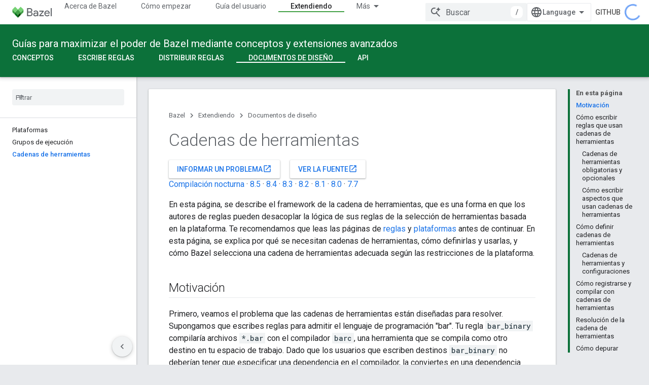

--- FILE ---
content_type: text/html; charset=utf-8
request_url: https://bazel.google.cn/versions/6.3.0/extending/toolchains?hl=es-419
body_size: 24954
content:









<!doctype html>
<html 
      lang="es-419-x-mtfrom-en"
      dir="ltr">
  <head>
    <meta name="google-signin-client-id" content="721724668570-nbkv1cfusk7kk4eni4pjvepaus73b13t.apps.googleusercontent.com"><meta name="google-signin-scope"
          content="profile email"><meta property="og:site_name" content="Bazel">
    <meta property="og:type" content="website"><meta name="googlebot" content="noindex"><meta name="theme-color" content="#0c713a"><meta charset="utf-8">
    <meta content="IE=Edge" http-equiv="X-UA-Compatible">
    <meta name="viewport" content="width=device-width, initial-scale=1">
    

    <link rel="manifest" href="/_pwa/bazel/manifest.json"
          crossorigin="use-credentials">
    <link rel="preconnect" href="//www.gstatic.cn" crossorigin>
    <link rel="preconnect" href="//fonts.gstatic.cn" crossorigin>
    <link rel="preconnect" href="//fonts.googleapis.cn" crossorigin>
    <link rel="preconnect" href="//apis.google.com" crossorigin>
    <link rel="preconnect" href="//www.google-analytics.com" crossorigin><link rel="stylesheet" href="//fonts.googleapis.cn/css?family=Roboto:300,400,400italic,500,500italic,700,700italic|Roboto+Mono:400,500,700&display=swap">
      <link rel="stylesheet"
            href="//fonts.googleapis.cn/css2?family=Material+Icons&family=Material+Symbols+Outlined&display=block"><link rel="stylesheet" href="https://www.gstatic.cn/devrel-devsite/prod/v5ecaab6967af5bdfffc1b93fe7d0ad58c271bf9f563243cec25f323a110134f0/bazel/css/app.css">
      <link rel="shortcut icon" href="https://www.gstatic.cn/devrel-devsite/prod/v5ecaab6967af5bdfffc1b93fe7d0ad58c271bf9f563243cec25f323a110134f0/bazel/images/favicon-prod.png">
    <link rel="apple-touch-icon" href="https://www.gstatic.cn/devrel-devsite/prod/v5ecaab6967af5bdfffc1b93fe7d0ad58c271bf9f563243cec25f323a110134f0/bazel/images/touchicon-180.png"><link rel="canonical" href="https://bazel.google.cn/versions/6.3.0/extending/toolchains?hl=es-419">
      <link rel="alternate" hreflang="en-cn"
          href="https://bazel.google.cn/versions/6.3.0/extending/toolchains" /><link rel="alternate" hreflang="x-default" href="https://bazel.google.cn/versions/6.3.0/extending/toolchains" /><link rel="alternate" hreflang="zh-Hans-cn"
          href="https://bazel.google.cn/versions/6.3.0/extending/toolchains?hl=zh-cn" /><link rel="alternate" hreflang="zh-Hant-cn"
          href="https://bazel.google.cn/versions/6.3.0/extending/toolchains?hl=zh-tw" /><link rel="alternate" hreflang="hi-cn"
          href="https://bazel.google.cn/versions/6.3.0/extending/toolchains?hl=hi" /><link rel="alternate" hreflang="id-cn"
          href="https://bazel.google.cn/versions/6.3.0/extending/toolchains?hl=id" /><link rel="alternate" hreflang="ja-cn"
          href="https://bazel.google.cn/versions/6.3.0/extending/toolchains?hl=ja" /><link rel="alternate" hreflang="ko-cn"
          href="https://bazel.google.cn/versions/6.3.0/extending/toolchains?hl=ko" /><link rel="alternate" hreflang="pt-BR-cn"
          href="https://bazel.google.cn/versions/6.3.0/extending/toolchains?hl=pt-br" /><link rel="alternate" hreflang="es-419-cn"
          href="https://bazel.google.cn/versions/6.3.0/extending/toolchains?hl=es-419" /><link rel="alternate" hreflang="th-cn"
          href="https://bazel.google.cn/versions/6.3.0/extending/toolchains?hl=th" /><link rel="alternate" hreflang="tr-cn"
          href="https://bazel.google.cn/versions/6.3.0/extending/toolchains?hl=tr" /><link rel="alternate" hreflang="vi-cn"
          href="https://bazel.google.cn/versions/6.3.0/extending/toolchains?hl=vi" /><link rel="alternate" hreflang="en"
          href="https://bazel.build/versions/6.3.0/extending/toolchains" /><link rel="alternate" hreflang="x-default" href="https://bazel.build/versions/6.3.0/extending/toolchains" /><link rel="alternate" hreflang="zh-Hans"
          href="https://bazel.build/versions/6.3.0/extending/toolchains?hl=zh-cn" /><link rel="alternate" hreflang="zh-Hant"
          href="https://bazel.build/versions/6.3.0/extending/toolchains?hl=zh-tw" /><link rel="alternate" hreflang="hi"
          href="https://bazel.build/versions/6.3.0/extending/toolchains?hl=hi" /><link rel="alternate" hreflang="id"
          href="https://bazel.build/versions/6.3.0/extending/toolchains?hl=id" /><link rel="alternate" hreflang="ja"
          href="https://bazel.build/versions/6.3.0/extending/toolchains?hl=ja" /><link rel="alternate" hreflang="ko"
          href="https://bazel.build/versions/6.3.0/extending/toolchains?hl=ko" /><link rel="alternate" hreflang="pt-BR"
          href="https://bazel.build/versions/6.3.0/extending/toolchains?hl=pt-br" /><link rel="alternate" hreflang="es-419"
          href="https://bazel.build/versions/6.3.0/extending/toolchains?hl=es-419" /><link rel="alternate" hreflang="th"
          href="https://bazel.build/versions/6.3.0/extending/toolchains?hl=th" /><link rel="alternate" hreflang="tr"
          href="https://bazel.build/versions/6.3.0/extending/toolchains?hl=tr" /><link rel="alternate" hreflang="vi"
          href="https://bazel.build/versions/6.3.0/extending/toolchains?hl=vi" /><title>Cadenas de herramientas &nbsp;|&nbsp; Bazel</title>

<meta property="og:title" content="Cadenas de herramientas &nbsp;|&nbsp; Bazel"><meta property="og:url" content="https://bazel.google.cn/versions/6.3.0/extending/toolchains?hl=es-419"><meta property="og:locale" content="es_419"><script type="application/ld+json">
  {
    "@context": "https://schema.org",
    "@type": "Article",
    
    "headline": "Cadenas de herramientas"
  }
</script><link rel="alternate machine-translated-from" hreflang="en"
        href="https://bazel.google.cn/versions/6.3.0/extending/toolchains?hl=en">
  

  

  


    
      <link rel="stylesheet" href="/extras.css"></head>
  <body class="color-scheme--light"
        template="page"
        theme="bazel-theme"
        type="article"
        
        
        
        layout="docs"
        
        block-apix
        
        
        
        display-toc
        pending>
  
    <devsite-progress type="indeterminate" id="app-progress"></devsite-progress>
  
  
    <a href="#main-content" class="skip-link button">
      
      Ir al contenido principal
    </a>
    <section class="devsite-wrapper">
      <devsite-cookie-notification-bar></devsite-cookie-notification-bar><devsite-header role="banner">
  
    





















<div class="devsite-header--inner" data-nosnippet>
  <div class="devsite-top-logo-row-wrapper-wrapper">
    <div class="devsite-top-logo-row-wrapper">
      <div class="devsite-top-logo-row">
        <button type="button" id="devsite-hamburger-menu"
          class="devsite-header-icon-button button-flat material-icons gc-analytics-event"
          data-category="Site-Wide Custom Events"
          data-label="Navigation menu button"
          visually-hidden
          aria-label="Abrir menú">
        </button>
        
<div class="devsite-product-name-wrapper">

  <a href="/" class="devsite-site-logo-link gc-analytics-event"
   data-category="Site-Wide Custom Events" data-label="Site logo" track-type="globalNav"
   track-name="bazel" track-metadata-position="nav"
   track-metadata-eventDetail="nav">
  
  <picture>
    
    <img src="https://www.gstatic.cn/devrel-devsite/prod/v5ecaab6967af5bdfffc1b93fe7d0ad58c271bf9f563243cec25f323a110134f0/bazel/images/lockup.svg" class="devsite-site-logo" alt="Bazel">
  </picture>
  
</a>



  
  
  <span class="devsite-product-name">
    <ul class="devsite-breadcrumb-list"
  >
  
  <li class="devsite-breadcrumb-item
             ">
    
    
    
      
      
    
  </li>
  
</ul>
  </span>

</div>
        <div class="devsite-top-logo-row-middle">
          <div class="devsite-header-upper-tabs">
            
              
              
  <devsite-tabs class="upper-tabs">

    <nav class="devsite-tabs-wrapper" aria-label="Pestañas superiores">
      
        
          <tab  >
            
    <a href="https://bazel.google.cn/versions/6.3.0/about?hl=es-419"
    class="devsite-tabs-content gc-analytics-event "
      track-metadata-eventdetail="https://bazel.google.cn/versions/6.3.0/about?hl=es-419"
    
       track-type="nav"
       track-metadata-position="nav - acerca de bazel"
       track-metadata-module="primary nav"
       
       
         
           data-category="Site-Wide Custom Events"
         
           data-label="Tab: Acerca de Bazel"
         
           track-name="acerca de bazel"
         
       >
    Acerca de Bazel
  
    </a>
    
  
          </tab>
        
      
        
          <tab  >
            
    <a href="https://bazel.google.cn/versions/6.3.0/start?hl=es-419"
    class="devsite-tabs-content gc-analytics-event "
      track-metadata-eventdetail="https://bazel.google.cn/versions/6.3.0/start?hl=es-419"
    
       track-type="nav"
       track-metadata-position="nav - cómo empezar"
       track-metadata-module="primary nav"
       
       
         
           data-category="Site-Wide Custom Events"
         
           data-label="Tab: Cómo empezar"
         
           track-name="cómo empezar"
         
       >
    Cómo empezar
  
    </a>
    
  
          </tab>
        
      
        
          <tab  >
            
    <a href="https://bazel.google.cn/versions/6.3.0/docs?hl=es-419"
    class="devsite-tabs-content gc-analytics-event "
      track-metadata-eventdetail="https://bazel.google.cn/versions/6.3.0/docs?hl=es-419"
    
       track-type="nav"
       track-metadata-position="nav - guía del usuario"
       track-metadata-module="primary nav"
       
       
         
           data-category="Site-Wide Custom Events"
         
           data-label="Tab: Guía del usuario"
         
           track-name="guía del usuario"
         
       >
    Guía del usuario
  
    </a>
    
  
          </tab>
        
      
        
          <tab  >
            
    <a href="https://bazel.google.cn/versions/6.3.0/reference?hl=es-419"
    class="devsite-tabs-content gc-analytics-event "
      track-metadata-eventdetail="https://bazel.google.cn/versions/6.3.0/reference?hl=es-419"
    
       track-type="nav"
       track-metadata-position="nav - referencia"
       track-metadata-module="primary nav"
       
       
         
           data-category="Site-Wide Custom Events"
         
           data-label="Tab: Referencia"
         
           track-name="referencia"
         
       >
    Referencia
  
    </a>
    
  
          </tab>
        
      
        
          <tab  class="devsite-active">
            
    <a href="https://bazel.google.cn/versions/6.3.0/extending?hl=es-419"
    class="devsite-tabs-content gc-analytics-event "
      track-metadata-eventdetail="https://bazel.google.cn/versions/6.3.0/extending?hl=es-419"
    
       track-type="nav"
       track-metadata-position="nav - extendiendo"
       track-metadata-module="primary nav"
       aria-label="Extendiendo, selected" 
       
         
           data-category="Site-Wide Custom Events"
         
           data-label="Tab: Extendiendo"
         
           track-name="extendiendo"
         
       >
    Extendiendo
  
    </a>
    
  
          </tab>
        
      
        
          <tab  >
            
    <a href="https://bazel.google.cn/versions/6.3.0/community?hl=es-419"
    class="devsite-tabs-content gc-analytics-event "
      track-metadata-eventdetail="https://bazel.google.cn/versions/6.3.0/community?hl=es-419"
    
       track-type="nav"
       track-metadata-position="nav - comunidad"
       track-metadata-module="primary nav"
       
       
         
           data-category="Site-Wide Custom Events"
         
           data-label="Tab: Comunidad"
         
           track-name="comunidad"
         
       >
    Comunidad
  
    </a>
    
  
          </tab>
        
      
        
          <tab class="devsite-dropdown
    
    
    
    ">
  
    <a href="https://bazel.google.cn/versions?hl=es-419"
    class="devsite-tabs-content gc-analytics-event "
      track-metadata-eventdetail="https://bazel.google.cn/versions?hl=es-419"
    
       track-type="nav"
       track-metadata-position="nav - documentos con distintas versiones"
       track-metadata-module="primary nav"
       
       
         
           data-category="Site-Wide Custom Events"
         
           data-label="Tab: Documentos con distintas versiones"
         
           track-name="documentos con distintas versiones"
         
       >
    Documentos con distintas versiones
  
    </a>
    
      <button
         aria-haspopup="menu"
         aria-expanded="false"
         aria-label="Menú desplegable de Documentos con distintas versiones"
         track-type="nav"
         track-metadata-eventdetail="https://bazel.google.cn/versions?hl=es-419"
         track-metadata-position="nav - documentos con distintas versiones"
         track-metadata-module="primary nav"
         
          
            data-category="Site-Wide Custom Events"
          
            data-label="Tab: Documentos con distintas versiones"
          
            track-name="documentos con distintas versiones"
          
        
         class="devsite-tabs-dropdown-toggle devsite-icon devsite-icon-arrow-drop-down"></button>
    
  
  <div class="devsite-tabs-dropdown" role="menu" aria-label="submenu" hidden>
    
    <div class="devsite-tabs-dropdown-content">
      
        <div class="devsite-tabs-dropdown-column
                    ">
          
            <ul class="devsite-tabs-dropdown-section
                       ">
              
              
              
                <li class="devsite-nav-item">
                  <a href="https://bazel.google.cn/versions/8.5.0?hl=es-419"
                    
                     track-type="nav"
                     track-metadata-eventdetail="https://bazel.google.cn/versions/8.5.0?hl=es-419"
                     track-metadata-position="nav - documentos con distintas versiones"
                     track-metadata-module="tertiary nav"
                     
                     tooltip
                  >
                    
                    <div class="devsite-nav-item-title">
                      8.5
                    </div>
                    
                  </a>
                </li>
              
                <li class="devsite-nav-item">
                  <a href="https://bazel.google.cn/versions/8.4.0?hl=es-419"
                    
                     track-type="nav"
                     track-metadata-eventdetail="https://bazel.google.cn/versions/8.4.0?hl=es-419"
                     track-metadata-position="nav - documentos con distintas versiones"
                     track-metadata-module="tertiary nav"
                     
                     tooltip
                  >
                    
                    <div class="devsite-nav-item-title">
                      8.4
                    </div>
                    
                  </a>
                </li>
              
                <li class="devsite-nav-item">
                  <a href="https://bazel.google.cn/versions/8.3.0?hl=es-419"
                    
                     track-type="nav"
                     track-metadata-eventdetail="https://bazel.google.cn/versions/8.3.0?hl=es-419"
                     track-metadata-position="nav - documentos con distintas versiones"
                     track-metadata-module="tertiary nav"
                     
                     tooltip
                  >
                    
                    <div class="devsite-nav-item-title">
                      8.3
                    </div>
                    
                  </a>
                </li>
              
                <li class="devsite-nav-item">
                  <a href="https://bazel.google.cn/versions/8.2.0?hl=es-419"
                    
                     track-type="nav"
                     track-metadata-eventdetail="https://bazel.google.cn/versions/8.2.0?hl=es-419"
                     track-metadata-position="nav - documentos con distintas versiones"
                     track-metadata-module="tertiary nav"
                     
                     tooltip
                  >
                    
                    <div class="devsite-nav-item-title">
                      8.2
                    </div>
                    
                  </a>
                </li>
              
                <li class="devsite-nav-item">
                  <a href="https://bazel.google.cn/versions/8.1.0?hl=es-419"
                    
                     track-type="nav"
                     track-metadata-eventdetail="https://bazel.google.cn/versions/8.1.0?hl=es-419"
                     track-metadata-position="nav - documentos con distintas versiones"
                     track-metadata-module="tertiary nav"
                     
                     tooltip
                  >
                    
                    <div class="devsite-nav-item-title">
                      8.1
                    </div>
                    
                  </a>
                </li>
              
                <li class="devsite-nav-item">
                  <a href="https://bazel.google.cn/versions/8.0.0?hl=es-419"
                    
                     track-type="nav"
                     track-metadata-eventdetail="https://bazel.google.cn/versions/8.0.0?hl=es-419"
                     track-metadata-position="nav - documentos con distintas versiones"
                     track-metadata-module="tertiary nav"
                     
                     tooltip
                  >
                    
                    <div class="devsite-nav-item-title">
                      8.0
                    </div>
                    
                  </a>
                </li>
              
                <li class="devsite-nav-item">
                  <a href="https://bazel.google.cn/versions/7.7.0?hl=es-419"
                    
                     track-type="nav"
                     track-metadata-eventdetail="https://bazel.google.cn/versions/7.7.0?hl=es-419"
                     track-metadata-position="nav - documentos con distintas versiones"
                     track-metadata-module="tertiary nav"
                     
                     tooltip
                  >
                    
                    <div class="devsite-nav-item-title">
                      7.7
                    </div>
                    
                  </a>
                </li>
              
                <li class="devsite-nav-item">
                  <a href="https://bazel.google.cn/versions/6.5.0?hl=es-419"
                    
                     track-type="nav"
                     track-metadata-eventdetail="https://bazel.google.cn/versions/6.5.0?hl=es-419"
                     track-metadata-position="nav - documentos con distintas versiones"
                     track-metadata-module="tertiary nav"
                     
                     tooltip
                  >
                    
                    <div class="devsite-nav-item-title">
                      6.5
                    </div>
                    
                  </a>
                </li>
              
                <li class="devsite-nav-item">
                  <a href="https://docs.bazel.build/versions/5.4.1/bazel-overview.html?hl=es-419"
                    
                     track-type="nav"
                     track-metadata-eventdetail="https://docs.bazel.build/versions/5.4.1/bazel-overview.html?hl=es-419"
                     track-metadata-position="nav - documentos con distintas versiones"
                     track-metadata-module="tertiary nav"
                     
                     tooltip
                  >
                    
                    <div class="devsite-nav-item-title">
                      5.4.1
                    </div>
                    
                  </a>
                </li>
              
            </ul>
          
        </div>
      
        <div class="devsite-tabs-dropdown-column
                    ">
          
            <ul class="devsite-tabs-dropdown-section
                       ">
              
              
              
                <li class="devsite-nav-item">
                  <a href="https://bazel.google.cn/?hl=es-419"
                    
                     track-type="nav"
                     track-metadata-eventdetail="https://bazel.google.cn/?hl=es-419"
                     track-metadata-position="nav - documentos con distintas versiones"
                     track-metadata-module="tertiary nav"
                     
                     tooltip
                  >
                    
                    <div class="devsite-nav-item-title">
                      Por noche
                    </div>
                    
                  </a>
                </li>
              
                <li class="devsite-nav-item">
                  <a href="https://bazel.google.cn/versions?hl=es-419"
                    
                     track-type="nav"
                     track-metadata-eventdetail="https://bazel.google.cn/versions?hl=es-419"
                     track-metadata-position="nav - documentos con distintas versiones"
                     track-metadata-module="tertiary nav"
                     
                     tooltip
                  >
                    
                    <div class="devsite-nav-item-title">
                      Más…
                    </div>
                    
                  </a>
                </li>
              
            </ul>
          
        </div>
      
    </div>
  </div>
</tab>
        
      
    </nav>

  </devsite-tabs>

            
           </div>
          
<devsite-search
    
    
    enable-suggestions
      
    
    enable-search-summaries
    project-name="Bazel"
    tenant-name="Bazel"
    
    
    
    
    
    >
  <form class="devsite-search-form" action="https://bazel.google.cn/s/results?hl=es-419" method="GET">
    <div class="devsite-search-container">
      <button type="button"
              search-open
              class="devsite-search-button devsite-header-icon-button button-flat material-icons"
              
              aria-label="Abrir la búsqueda"></button>
      <div class="devsite-searchbox">
        <input
          aria-activedescendant=""
          aria-autocomplete="list"
          
          aria-label="Buscar"
          aria-expanded="false"
          aria-haspopup="listbox"
          autocomplete="off"
          class="devsite-search-field devsite-search-query"
          name="q"
          
          placeholder="Buscar"
          role="combobox"
          type="text"
          value=""
          >
          <div class="devsite-search-image material-icons" aria-hidden="true">
            
              <svg class="devsite-search-ai-image" width="24" height="24" viewBox="0 0 24 24" fill="none" xmlns="http://www.w3.org/2000/svg">
                  <g clip-path="url(#clip0_6641_386)">
                    <path d="M19.6 21L13.3 14.7C12.8 15.1 12.225 15.4167 11.575 15.65C10.925 15.8833 10.2333 16 9.5 16C7.68333 16 6.14167 15.375 4.875 14.125C3.625 12.8583 3 11.3167 3 9.5C3 7.68333 3.625 6.15 4.875 4.9C6.14167 3.63333 7.68333 3 9.5 3C10.0167 3 10.5167 3.05833 11 3.175C11.4833 3.275 11.9417 3.43333 12.375 3.65L10.825 5.2C10.6083 5.13333 10.3917 5.08333 10.175 5.05C9.95833 5.01667 9.73333 5 9.5 5C8.25 5 7.18333 5.44167 6.3 6.325C5.43333 7.19167 5 8.25 5 9.5C5 10.75 5.43333 11.8167 6.3 12.7C7.18333 13.5667 8.25 14 9.5 14C10.6667 14 11.6667 13.625 12.5 12.875C13.35 12.1083 13.8417 11.15 13.975 10H15.975C15.925 10.6333 15.7833 11.2333 15.55 11.8C15.3333 12.3667 15.05 12.8667 14.7 13.3L21 19.6L19.6 21ZM17.5 12C17.5 10.4667 16.9667 9.16667 15.9 8.1C14.8333 7.03333 13.5333 6.5 12 6.5C13.5333 6.5 14.8333 5.96667 15.9 4.9C16.9667 3.83333 17.5 2.53333 17.5 0.999999C17.5 2.53333 18.0333 3.83333 19.1 4.9C20.1667 5.96667 21.4667 6.5 23 6.5C21.4667 6.5 20.1667 7.03333 19.1 8.1C18.0333 9.16667 17.5 10.4667 17.5 12Z" fill="#5F6368"/>
                  </g>
                <defs>
                <clipPath id="clip0_6641_386">
                <rect width="24" height="24" fill="white"/>
                </clipPath>
                </defs>
              </svg>
            
          </div>
          <div class="devsite-search-shortcut-icon-container" aria-hidden="true">
            <kbd class="devsite-search-shortcut-icon">/</kbd>
          </div>
      </div>
    </div>
  </form>
  <button type="button"
          search-close
          class="devsite-search-button devsite-header-icon-button button-flat material-icons"
          
          aria-label="Cerrar la búsqueda"></button>
</devsite-search>

        </div>

        

          

          

          

          
<devsite-language-selector>
  <ul role="presentation">
    
    
    <li role="presentation">
      <a role="menuitem" lang="en"
        >English</a>
    </li>
    
    <li role="presentation">
      <a role="menuitem" lang="de"
        >Deutsch</a>
    </li>
    
    <li role="presentation">
      <a role="menuitem" lang="es"
        >Español</a>
    </li>
    
    <li role="presentation">
      <a role="menuitem" lang="es_419"
        >Español – América Latina</a>
    </li>
    
    <li role="presentation">
      <a role="menuitem" lang="fr"
        >Français</a>
    </li>
    
    <li role="presentation">
      <a role="menuitem" lang="id"
        >Indonesia</a>
    </li>
    
    <li role="presentation">
      <a role="menuitem" lang="it"
        >Italiano</a>
    </li>
    
    <li role="presentation">
      <a role="menuitem" lang="pl"
        >Polski</a>
    </li>
    
    <li role="presentation">
      <a role="menuitem" lang="pt"
        >Português</a>
    </li>
    
    <li role="presentation">
      <a role="menuitem" lang="pt_br"
        >Português – Brasil</a>
    </li>
    
    <li role="presentation">
      <a role="menuitem" lang="vi"
        >Tiếng Việt</a>
    </li>
    
    <li role="presentation">
      <a role="menuitem" lang="tr"
        >Türkçe</a>
    </li>
    
    <li role="presentation">
      <a role="menuitem" lang="ru"
        >Русский</a>
    </li>
    
    <li role="presentation">
      <a role="menuitem" lang="he"
        >עברית</a>
    </li>
    
    <li role="presentation">
      <a role="menuitem" lang="ar"
        >العربيّة</a>
    </li>
    
    <li role="presentation">
      <a role="menuitem" lang="fa"
        >فارسی</a>
    </li>
    
    <li role="presentation">
      <a role="menuitem" lang="hi"
        >हिंदी</a>
    </li>
    
    <li role="presentation">
      <a role="menuitem" lang="bn"
        >বাংলা</a>
    </li>
    
    <li role="presentation">
      <a role="menuitem" lang="th"
        >ภาษาไทย</a>
    </li>
    
    <li role="presentation">
      <a role="menuitem" lang="zh_cn"
        >中文 – 简体</a>
    </li>
    
    <li role="presentation">
      <a role="menuitem" lang="zh_tw"
        >中文 – 繁體</a>
    </li>
    
    <li role="presentation">
      <a role="menuitem" lang="ja"
        >日本語</a>
    </li>
    
    <li role="presentation">
      <a role="menuitem" lang="ko"
        >한국어</a>
    </li>
    
  </ul>
</devsite-language-selector>


          
            <a class="devsite-header-link devsite-top-button button gc-analytics-event "
    href="//github.com/bazelbuild/bazel/"
    data-category="Site-Wide Custom Events"
    data-label="Site header link: GitHub"
    >
  GitHub
</a>
          

        

        
        
        
          <devsite-openid-user id="devsite-user"></devsite-openid-user>
        
      </div>
    </div>
  </div>



  <div class="devsite-collapsible-section
    ">
    <div class="devsite-header-background">
      
        
          <div class="devsite-product-id-row"
           >
            <div class="devsite-product-description-row">
              
                
                <div class="devsite-product-id">
                  
                  
                  
                    <ul class="devsite-breadcrumb-list"
  >
  
  <li class="devsite-breadcrumb-item
             ">
    
    
    
      
        
  <a href="https://bazel.google.cn/versions/6.3.0/extending?hl=es-419"
      
        class="devsite-breadcrumb-link gc-analytics-event"
      
        data-category="Site-Wide Custom Events"
      
        data-label="Lower Header"
      
        data-value="1"
      
        track-type="globalNav"
      
        track-name="breadcrumb"
      
        track-metadata-position="1"
      
        track-metadata-eventdetail=""
      
    >
    
          Guías para maximizar el poder de Bazel mediante conceptos y extensiones avanzados
        
  </a>
  
      
    
  </li>
  
</ul>
                </div>
                
              
              
            </div>
            
          </div>
          
        
      
      
        <div class="devsite-doc-set-nav-row">
          
          
            
            
  <devsite-tabs class="lower-tabs">

    <nav class="devsite-tabs-wrapper" aria-label="Pestañas inferiores">
      
        
          <tab  >
            
    <a href="https://bazel.google.cn/versions/6.3.0/extending/concepts?hl=es-419"
    class="devsite-tabs-content gc-analytics-event "
      track-metadata-eventdetail="https://bazel.google.cn/versions/6.3.0/extending/concepts?hl=es-419"
    
       track-type="nav"
       track-metadata-position="nav - conceptos"
       track-metadata-module="primary nav"
       
       
         
           data-category="Site-Wide Custom Events"
         
           data-label="Tab: Conceptos"
         
           track-name="conceptos"
         
       >
    Conceptos
  
    </a>
    
  
          </tab>
        
      
        
          <tab  >
            
    <a href="https://bazel.google.cn/versions/6.3.0/rules/rules-tutorial?hl=es-419"
    class="devsite-tabs-content gc-analytics-event "
      track-metadata-eventdetail="https://bazel.google.cn/versions/6.3.0/rules/rules-tutorial?hl=es-419"
    
       track-type="nav"
       track-metadata-position="nav - escribe reglas"
       track-metadata-module="primary nav"
       
       
         
           data-category="Site-Wide Custom Events"
         
           data-label="Tab: Escribe reglas"
         
           track-name="escribe reglas"
         
       >
    Escribe reglas
  
    </a>
    
  
          </tab>
        
      
        
          <tab  >
            
    <a href="https://bazel.google.cn/versions/6.3.0/rules/testing?hl=es-419"
    class="devsite-tabs-content gc-analytics-event "
      track-metadata-eventdetail="https://bazel.google.cn/versions/6.3.0/rules/testing?hl=es-419"
    
       track-type="nav"
       track-metadata-position="nav - distribuir reglas"
       track-metadata-module="primary nav"
       
       
         
           data-category="Site-Wide Custom Events"
         
           data-label="Tab: Distribuir reglas"
         
           track-name="distribuir reglas"
         
       >
    Distribuir reglas
  
    </a>
    
  
          </tab>
        
      
        
          <tab  class="devsite-active">
            
    <a href="https://bazel.google.cn/versions/6.3.0/extending/platforms?hl=es-419"
    class="devsite-tabs-content gc-analytics-event "
      track-metadata-eventdetail="https://bazel.google.cn/versions/6.3.0/extending/platforms?hl=es-419"
    
       track-type="nav"
       track-metadata-position="nav - documentos de diseño"
       track-metadata-module="primary nav"
       aria-label="Documentos de diseño, selected" 
       
         
           data-category="Site-Wide Custom Events"
         
           data-label="Tab: Documentos de diseño"
         
           track-name="documentos de diseño"
         
       >
    Documentos de diseño
  
    </a>
    
  
          </tab>
        
      
        
          <tab  >
            
    <a href="https://bazel.google.cn/versions/6.3.0/rules/lib/starlark-overview?hl=es-419"
    class="devsite-tabs-content gc-analytics-event "
      track-metadata-eventdetail="https://bazel.google.cn/versions/6.3.0/rules/lib/starlark-overview?hl=es-419"
    
       track-type="nav"
       track-metadata-position="nav - api"
       track-metadata-module="primary nav"
       
       
         
           data-category="Site-Wide Custom Events"
         
           data-label="Tab: API"
         
           track-name="api"
         
       >
    API
  
    </a>
    
  
          </tab>
        
      
    </nav>

  </devsite-tabs>

          
          
        </div>
      
    </div>
  </div>

</div>



  

  
</devsite-header>
      <devsite-book-nav scrollbars >
        
          





















<div class="devsite-book-nav-filter"
     >
  <span class="filter-list-icon material-icons" aria-hidden="true"></span>
  <input type="text"
         placeholder="Filtrar"
         
         aria-label="Escribe para filtrar"
         role="searchbox">
  
  <span class="filter-clear-button hidden"
        data-title="Borrar filtro"
        aria-label="Borrar filtro"
        role="button"
        tabindex="0"></span>
</div>

<nav class="devsite-book-nav devsite-nav nocontent"
     aria-label="Menú lateral">
  <div class="devsite-mobile-header">
    <button type="button"
            id="devsite-close-nav"
            class="devsite-header-icon-button button-flat material-icons gc-analytics-event"
            data-category="Site-Wide Custom Events"
            data-label="Close navigation"
            aria-label="Cerrar navegación">
    </button>
    <div class="devsite-product-name-wrapper">

  <a href="/" class="devsite-site-logo-link gc-analytics-event"
   data-category="Site-Wide Custom Events" data-label="Site logo" track-type="globalNav"
   track-name="bazel" track-metadata-position="nav"
   track-metadata-eventDetail="nav">
  
  <picture>
    
    <img src="https://www.gstatic.cn/devrel-devsite/prod/v5ecaab6967af5bdfffc1b93fe7d0ad58c271bf9f563243cec25f323a110134f0/bazel/images/lockup.svg" class="devsite-site-logo" alt="Bazel">
  </picture>
  
</a>


  
      <span class="devsite-product-name">
        
        
        <ul class="devsite-breadcrumb-list"
  >
  
  <li class="devsite-breadcrumb-item
             ">
    
    
    
      
      
    
  </li>
  
</ul>
      </span>
    

</div>
  </div>

  <div class="devsite-book-nav-wrapper">
    <div class="devsite-mobile-nav-top">
      
        <ul class="devsite-nav-list">
          
            <li class="devsite-nav-item">
              
  
  <a href="/versions/6.3.0/about"
    
       class="devsite-nav-title gc-analytics-event
              
              "
    

    
      
        data-category="Site-Wide Custom Events"
      
        data-label="Tab: Acerca de Bazel"
      
        track-name="acerca de bazel"
      
    
     data-category="Site-Wide Custom Events"
     data-label="Responsive Tab: Acerca de Bazel"
     track-type="globalNav"
     track-metadata-eventDetail="globalMenu"
     track-metadata-position="nav">
  
    <span class="devsite-nav-text" tooltip >
      Acerca de Bazel
   </span>
    
  
  </a>
  

  
              
            </li>
          
            <li class="devsite-nav-item">
              
  
  <a href="/versions/6.3.0/start"
    
       class="devsite-nav-title gc-analytics-event
              
              "
    

    
      
        data-category="Site-Wide Custom Events"
      
        data-label="Tab: Cómo empezar"
      
        track-name="cómo empezar"
      
    
     data-category="Site-Wide Custom Events"
     data-label="Responsive Tab: Cómo empezar"
     track-type="globalNav"
     track-metadata-eventDetail="globalMenu"
     track-metadata-position="nav">
  
    <span class="devsite-nav-text" tooltip >
      Cómo empezar
   </span>
    
  
  </a>
  

  
              
            </li>
          
            <li class="devsite-nav-item">
              
  
  <a href="/versions/6.3.0/docs"
    
       class="devsite-nav-title gc-analytics-event
              
              "
    

    
      
        data-category="Site-Wide Custom Events"
      
        data-label="Tab: Guía del usuario"
      
        track-name="guía del usuario"
      
    
     data-category="Site-Wide Custom Events"
     data-label="Responsive Tab: Guía del usuario"
     track-type="globalNav"
     track-metadata-eventDetail="globalMenu"
     track-metadata-position="nav">
  
    <span class="devsite-nav-text" tooltip >
      Guía del usuario
   </span>
    
  
  </a>
  

  
              
            </li>
          
            <li class="devsite-nav-item">
              
  
  <a href="/versions/6.3.0/reference"
    
       class="devsite-nav-title gc-analytics-event
              
              "
    

    
      
        data-category="Site-Wide Custom Events"
      
        data-label="Tab: Referencia"
      
        track-name="referencia"
      
    
     data-category="Site-Wide Custom Events"
     data-label="Responsive Tab: Referencia"
     track-type="globalNav"
     track-metadata-eventDetail="globalMenu"
     track-metadata-position="nav">
  
    <span class="devsite-nav-text" tooltip >
      Referencia
   </span>
    
  
  </a>
  

  
              
            </li>
          
            <li class="devsite-nav-item">
              
  
  <a href="/versions/6.3.0/extending"
    
       class="devsite-nav-title gc-analytics-event
              
              devsite-nav-active"
    

    
      
        data-category="Site-Wide Custom Events"
      
        data-label="Tab: Extendiendo"
      
        track-name="extendiendo"
      
    
     data-category="Site-Wide Custom Events"
     data-label="Responsive Tab: Extendiendo"
     track-type="globalNav"
     track-metadata-eventDetail="globalMenu"
     track-metadata-position="nav">
  
    <span class="devsite-nav-text" tooltip >
      Extendiendo
   </span>
    
  
  </a>
  

  
              
                <ul class="devsite-nav-responsive-tabs">
                  
                    
                    
                    
                    <li class="devsite-nav-item">
                      
  
  <a href="/versions/6.3.0/extending/concepts"
    
       class="devsite-nav-title gc-analytics-event
              
              "
    

    
      
        data-category="Site-Wide Custom Events"
      
        data-label="Tab: Conceptos"
      
        track-name="conceptos"
      
    
     data-category="Site-Wide Custom Events"
     data-label="Responsive Tab: Conceptos"
     track-type="globalNav"
     track-metadata-eventDetail="globalMenu"
     track-metadata-position="nav">
  
    <span class="devsite-nav-text" tooltip >
      Conceptos
   </span>
    
  
  </a>
  

  
                    </li>
                  
                    
                    
                    
                    <li class="devsite-nav-item">
                      
  
  <a href="/versions/6.3.0/rules/rules-tutorial"
    
       class="devsite-nav-title gc-analytics-event
              
              "
    

    
      
        data-category="Site-Wide Custom Events"
      
        data-label="Tab: Escribe reglas"
      
        track-name="escribe reglas"
      
    
     data-category="Site-Wide Custom Events"
     data-label="Responsive Tab: Escribe reglas"
     track-type="globalNav"
     track-metadata-eventDetail="globalMenu"
     track-metadata-position="nav">
  
    <span class="devsite-nav-text" tooltip >
      Escribe reglas
   </span>
    
  
  </a>
  

  
                    </li>
                  
                    
                    
                    
                    <li class="devsite-nav-item">
                      
  
  <a href="/versions/6.3.0/rules/testing"
    
       class="devsite-nav-title gc-analytics-event
              
              "
    

    
      
        data-category="Site-Wide Custom Events"
      
        data-label="Tab: Distribuir reglas"
      
        track-name="distribuir reglas"
      
    
     data-category="Site-Wide Custom Events"
     data-label="Responsive Tab: Distribuir reglas"
     track-type="globalNav"
     track-metadata-eventDetail="globalMenu"
     track-metadata-position="nav">
  
    <span class="devsite-nav-text" tooltip >
      Distribuir reglas
   </span>
    
  
  </a>
  

  
                    </li>
                  
                    
                    
                    
                    <li class="devsite-nav-item">
                      
  
  <a href="/versions/6.3.0/extending/platforms"
    
       class="devsite-nav-title gc-analytics-event
              
              devsite-nav-active"
    

    
      
        data-category="Site-Wide Custom Events"
      
        data-label="Tab: Documentos de diseño"
      
        track-name="documentos de diseño"
      
    
     data-category="Site-Wide Custom Events"
     data-label="Responsive Tab: Documentos de diseño"
     track-type="globalNav"
     track-metadata-eventDetail="globalMenu"
     track-metadata-position="nav">
  
    <span class="devsite-nav-text" tooltip menu="_book">
      Documentos de diseño
   </span>
    
  
  </a>
  

  
                    </li>
                  
                    
                    
                    
                    <li class="devsite-nav-item">
                      
  
  <a href="/versions/6.3.0/rules/lib/starlark-overview"
    
       class="devsite-nav-title gc-analytics-event
              
              "
    

    
      
        data-category="Site-Wide Custom Events"
      
        data-label="Tab: API"
      
        track-name="api"
      
    
     data-category="Site-Wide Custom Events"
     data-label="Responsive Tab: API"
     track-type="globalNav"
     track-metadata-eventDetail="globalMenu"
     track-metadata-position="nav">
  
    <span class="devsite-nav-text" tooltip >
      API
   </span>
    
  
  </a>
  

  
                    </li>
                  
                </ul>
              
            </li>
          
            <li class="devsite-nav-item">
              
  
  <a href="/versions/6.3.0/community"
    
       class="devsite-nav-title gc-analytics-event
              
              "
    

    
      
        data-category="Site-Wide Custom Events"
      
        data-label="Tab: Comunidad"
      
        track-name="comunidad"
      
    
     data-category="Site-Wide Custom Events"
     data-label="Responsive Tab: Comunidad"
     track-type="globalNav"
     track-metadata-eventDetail="globalMenu"
     track-metadata-position="nav">
  
    <span class="devsite-nav-text" tooltip >
      Comunidad
   </span>
    
  
  </a>
  

  
              
            </li>
          
            <li class="devsite-nav-item">
              
  
  <a href="/versions"
    
       class="devsite-nav-title gc-analytics-event
              
              "
    

    
      
        data-category="Site-Wide Custom Events"
      
        data-label="Tab: Documentos con distintas versiones"
      
        track-name="documentos con distintas versiones"
      
    
     data-category="Site-Wide Custom Events"
     data-label="Responsive Tab: Documentos con distintas versiones"
     track-type="globalNav"
     track-metadata-eventDetail="globalMenu"
     track-metadata-position="nav">
  
    <span class="devsite-nav-text" tooltip >
      Documentos con distintas versiones
   </span>
    
  
  </a>
  

  
    <ul class="devsite-nav-responsive-tabs devsite-nav-has-menu
               ">
      
<li class="devsite-nav-item">

  
  <span
    
       class="devsite-nav-title"
       tooltip
    
    
      
        data-category="Site-Wide Custom Events"
      
        data-label="Tab: Documentos con distintas versiones"
      
        track-name="documentos con distintas versiones"
      
    >
  
    <span class="devsite-nav-text" tooltip menu="Documentos con distintas versiones">
      Más
   </span>
    
    <span class="devsite-nav-icon material-icons" data-icon="forward"
          menu="Documentos con distintas versiones">
    </span>
    
  
  </span>
  

</li>

    </ul>
  
              
            </li>
          
          
    
    
<li class="devsite-nav-item">

  
  <a href="//github.com/bazelbuild/bazel/"
    
       class="devsite-nav-title gc-analytics-event "
    

    
     data-category="Site-Wide Custom Events"
     data-label="Responsive Tab: GitHub"
     track-type="navMenu"
     track-metadata-eventDetail="globalMenu"
     track-metadata-position="nav">
  
    <span class="devsite-nav-text" tooltip >
      GitHub
   </span>
    
  
  </a>
  

</li>

  
          
        </ul>
      
    </div>
    
      <div class="devsite-mobile-nav-bottom">
        
          
          <ul class="devsite-nav-list" menu="_book">
            <li class="devsite-nav-item"><a href="/versions/6.3.0/extending/platforms"
        class="devsite-nav-title gc-analytics-event"
        data-category="Site-Wide Custom Events"
        data-label="Book nav link, pathname: /versions/6.3.0/extending/platforms"
        track-type="bookNav"
        track-name="click"
        track-metadata-eventdetail="/versions/6.3.0/extending/platforms"
      ><span class="devsite-nav-text" tooltip>Plataformas</span></a></li>

  <li class="devsite-nav-item"><a href="/versions/6.3.0/extending/exec-groups"
        class="devsite-nav-title gc-analytics-event"
        data-category="Site-Wide Custom Events"
        data-label="Book nav link, pathname: /versions/6.3.0/extending/exec-groups"
        track-type="bookNav"
        track-name="click"
        track-metadata-eventdetail="/versions/6.3.0/extending/exec-groups"
      ><span class="devsite-nav-text" tooltip>Grupos de ejecución</span></a></li>

  <li class="devsite-nav-item"><a href="/versions/6.3.0/extending/toolchains"
        class="devsite-nav-title gc-analytics-event"
        data-category="Site-Wide Custom Events"
        data-label="Book nav link, pathname: /versions/6.3.0/extending/toolchains"
        track-type="bookNav"
        track-name="click"
        track-metadata-eventdetail="/versions/6.3.0/extending/toolchains"
      ><span class="devsite-nav-text" tooltip>Cadenas de herramientas</span></a></li>
          </ul>
        
        
          
    
  
    
  
    
  
    
  
    
  
    
  
    
      
      <ul class="devsite-nav-list" menu="Documentos con distintas versiones"
          aria-label="Menú lateral" hidden>
        
          
            
            
              
<li class="devsite-nav-item">

  
  <a href="/versions/8.5.0"
    
       class="devsite-nav-title gc-analytics-event
              
              "
    

    
     data-category="Site-Wide Custom Events"
     data-label="Responsive Tab: 8.5"
     track-type="navMenu"
     track-metadata-eventDetail="globalMenu"
     track-metadata-position="nav">
  
    <span class="devsite-nav-text" tooltip >
      8.5
   </span>
    
  
  </a>
  

</li>

            
              
<li class="devsite-nav-item">

  
  <a href="/versions/8.4.0"
    
       class="devsite-nav-title gc-analytics-event
              
              "
    

    
     data-category="Site-Wide Custom Events"
     data-label="Responsive Tab: 8.4"
     track-type="navMenu"
     track-metadata-eventDetail="globalMenu"
     track-metadata-position="nav">
  
    <span class="devsite-nav-text" tooltip >
      8.4
   </span>
    
  
  </a>
  

</li>

            
              
<li class="devsite-nav-item">

  
  <a href="/versions/8.3.0"
    
       class="devsite-nav-title gc-analytics-event
              
              "
    

    
     data-category="Site-Wide Custom Events"
     data-label="Responsive Tab: 8.3"
     track-type="navMenu"
     track-metadata-eventDetail="globalMenu"
     track-metadata-position="nav">
  
    <span class="devsite-nav-text" tooltip >
      8.3
   </span>
    
  
  </a>
  

</li>

            
              
<li class="devsite-nav-item">

  
  <a href="/versions/8.2.0"
    
       class="devsite-nav-title gc-analytics-event
              
              "
    

    
     data-category="Site-Wide Custom Events"
     data-label="Responsive Tab: 8.2"
     track-type="navMenu"
     track-metadata-eventDetail="globalMenu"
     track-metadata-position="nav">
  
    <span class="devsite-nav-text" tooltip >
      8.2
   </span>
    
  
  </a>
  

</li>

            
              
<li class="devsite-nav-item">

  
  <a href="/versions/8.1.0"
    
       class="devsite-nav-title gc-analytics-event
              
              "
    

    
     data-category="Site-Wide Custom Events"
     data-label="Responsive Tab: 8.1"
     track-type="navMenu"
     track-metadata-eventDetail="globalMenu"
     track-metadata-position="nav">
  
    <span class="devsite-nav-text" tooltip >
      8.1
   </span>
    
  
  </a>
  

</li>

            
              
<li class="devsite-nav-item">

  
  <a href="/versions/8.0.0"
    
       class="devsite-nav-title gc-analytics-event
              
              "
    

    
     data-category="Site-Wide Custom Events"
     data-label="Responsive Tab: 8.0"
     track-type="navMenu"
     track-metadata-eventDetail="globalMenu"
     track-metadata-position="nav">
  
    <span class="devsite-nav-text" tooltip >
      8.0
   </span>
    
  
  </a>
  

</li>

            
              
<li class="devsite-nav-item">

  
  <a href="/versions/7.7.0"
    
       class="devsite-nav-title gc-analytics-event
              
              "
    

    
     data-category="Site-Wide Custom Events"
     data-label="Responsive Tab: 7.7"
     track-type="navMenu"
     track-metadata-eventDetail="globalMenu"
     track-metadata-position="nav">
  
    <span class="devsite-nav-text" tooltip >
      7.7
   </span>
    
  
  </a>
  

</li>

            
              
<li class="devsite-nav-item">

  
  <a href="/versions/6.5.0"
    
       class="devsite-nav-title gc-analytics-event
              
              "
    

    
     data-category="Site-Wide Custom Events"
     data-label="Responsive Tab: 6.5"
     track-type="navMenu"
     track-metadata-eventDetail="globalMenu"
     track-metadata-position="nav">
  
    <span class="devsite-nav-text" tooltip >
      6.5
   </span>
    
  
  </a>
  

</li>

            
              
<li class="devsite-nav-item">

  
  <a href="https://docs.bazel.build/versions/5.4.1/bazel-overview.html"
    
       class="devsite-nav-title gc-analytics-event
              
              "
    

    
     data-category="Site-Wide Custom Events"
     data-label="Responsive Tab: 5.4.1"
     track-type="navMenu"
     track-metadata-eventDetail="globalMenu"
     track-metadata-position="nav">
  
    <span class="devsite-nav-text" tooltip >
      5.4.1
   </span>
    
  
  </a>
  

</li>

            
          
        
          
            
            
              
<li class="devsite-nav-item">

  
  <a href="/"
    
       class="devsite-nav-title gc-analytics-event
              
              "
    

    
     data-category="Site-Wide Custom Events"
     data-label="Responsive Tab: Por noche"
     track-type="navMenu"
     track-metadata-eventDetail="globalMenu"
     track-metadata-position="nav">
  
    <span class="devsite-nav-text" tooltip >
      Por noche
   </span>
    
  
  </a>
  

</li>

            
              
<li class="devsite-nav-item">

  
  <a href="/versions"
    
       class="devsite-nav-title gc-analytics-event
              
              "
    

    
     data-category="Site-Wide Custom Events"
     data-label="Responsive Tab: Más…"
     track-type="navMenu"
     track-metadata-eventDetail="globalMenu"
     track-metadata-position="nav">
  
    <span class="devsite-nav-text" tooltip >
      Más…
   </span>
    
  
  </a>
  

</li>

            
          
        
      </ul>
    
  
        
        
          
    
  
    
  
    
  
    
  
    
  
        
      </div>
    
  </div>
</nav>
        
      </devsite-book-nav>
      <section id="gc-wrapper">
        <main role="main" id="main-content" class="devsite-main-content"
            
              has-book-nav
              has-sidebar
            >
          <div class="devsite-sidebar">
            <div class="devsite-sidebar-content">
                
                <devsite-toc class="devsite-nav"
                            role="navigation"
                            aria-label="En esta página"
                            depth="2"
                            scrollbars
                  ></devsite-toc>
                <devsite-recommendations-sidebar class="nocontent devsite-nav">
                </devsite-recommendations-sidebar>
            </div>
          </div>
          <devsite-content>
            
              












<article class="devsite-article">
  
  
  
  
  

  <div class="devsite-article-meta nocontent" role="navigation">
    
    
    <ul class="devsite-breadcrumb-list"
  
    aria-label="Ruta de navegación">
  
  <li class="devsite-breadcrumb-item
             ">
    
    
    
      
        
  <a href="https://bazel.google.cn/?hl=es-419"
      
        class="devsite-breadcrumb-link gc-analytics-event"
      
        data-category="Site-Wide Custom Events"
      
        data-label="Breadcrumbs"
      
        data-value="1"
      
        track-type="globalNav"
      
        track-name="breadcrumb"
      
        track-metadata-position="1"
      
        track-metadata-eventdetail="Bazel"
      
    >
    
          Bazel
        
  </a>
  
      
    
  </li>
  
  <li class="devsite-breadcrumb-item
             ">
    
      
      <div class="devsite-breadcrumb-guillemet material-icons" aria-hidden="true"></div>
    
    
    
      
        
  <a href="https://bazel.google.cn/versions/6.3.0/extending?hl=es-419"
      
        class="devsite-breadcrumb-link gc-analytics-event"
      
        data-category="Site-Wide Custom Events"
      
        data-label="Breadcrumbs"
      
        data-value="2"
      
        track-type="globalNav"
      
        track-name="breadcrumb"
      
        track-metadata-position="2"
      
        track-metadata-eventdetail=""
      
    >
    
          Extendiendo
        
  </a>
  
      
    
  </li>
  
  <li class="devsite-breadcrumb-item
             ">
    
      
      <div class="devsite-breadcrumb-guillemet material-icons" aria-hidden="true"></div>
    
    
    
      
        
  <a href="https://bazel.google.cn/versions/6.3.0/extending/platforms?hl=es-419"
      
        class="devsite-breadcrumb-link gc-analytics-event"
      
        data-category="Site-Wide Custom Events"
      
        data-label="Breadcrumbs"
      
        data-value="3"
      
        track-type="globalNav"
      
        track-name="breadcrumb"
      
        track-metadata-position="3"
      
        track-metadata-eventdetail=""
      
    >
    
          Documentos de diseño
        
  </a>
  
      
    
  </li>
  
</ul>
    
      
    
  </div>
  
    <h1 class="devsite-page-title" tabindex="-1">
      Cadenas de herramientas<devsite-actions hidden data-nosnippet><devsite-feature-tooltip
      ack-key="AckCollectionsBookmarkTooltipDismiss"
      analytics-category="Site-Wide Custom Events"
      analytics-action-show="Callout Profile displayed"
      analytics-action-close="Callout Profile dismissed"
      analytics-label="Create Collection Callout"
      class="devsite-page-bookmark-tooltip nocontent"
      dismiss-button="true"
      id="devsite-collections-dropdown"
      
      dismiss-button-text="Descartar"

      
      close-button-text="Entendido">

    
    
      <devsite-openid-bookmark></devsite-openid-bookmark>
    

    <span slot="popout-heading">
      
      Organiza tus páginas con colecciones
    </span>
    <span slot="popout-contents">
      
      Guarda y categoriza el contenido según tus preferencias.
    </span>
  </devsite-feature-tooltip></devsite-actions>
  
      
    </h1>
  <div class="devsite-page-title-meta"><devsite-view-release-notes></devsite-view-release-notes></div>
  

  <devsite-toc class="devsite-nav"
    depth="2"
    devsite-toc-embedded
    >
  </devsite-toc>
  
    
  <div class="devsite-article-body clearfix
  ">

  
    
    
    




<style>
  .bazel-button-bar {
    display: flex;
    flex-direction: row;
    justify-content: space-between;
    align-items: center;
    flex-wrap: wrap;
    gap: 8px;
  }
</style>

<div class="bazel-button-bar">
  <div>
    <a class="button button-with-icon" href="https://github.com/bazelbuild/bazel/issues/new?title=%5Bbazel.build%5D+Problem+with+/versions/6.3.0/extending/toolchains&template=doc_issue.yml&link=https%3A%2F%2Fbazel.build/versions/6.3.0/extending/toolchains" ="" target="_blank">
      Informar un problema<span aria-hidden="true" class="material-icons icon-after" translate="no">open_in_new</span>
    </a>
   
     
       
        <a class="button button-with-icon" href="https://github.com/bazelbuild/bazel/tree/release-6.3.0/site/en/extending/toolchains.md" ="" target="_blank">
     
        Ver la fuente<span aria-hidden="true" class="material-icons icon-after" translate="no">open_in_new</span>
      </a>
   
   
  </div>

  <div>
   
      <a href="https://bazel.google.cn/extending/toolchains?hl=es-419">Compilación nocturna</a>
   

<!-- The lines below are updated by //scripts/docs:gen_new_toc -->
<!-- BEGIN_VERSION_INDICATOR -->
·

<a href="https://bazel.google.cn/versions/8.5.0/extending/toolchains?hl=es-419">8.5</a>

·

<a href="https://bazel.google.cn/versions/8.4.0/extending/toolchains?hl=es-419">8.4</a>

·

<a href="https://bazel.google.cn/versions/8.3.0/extending/toolchains?hl=es-419">8.3</a>

·

<a href="https://bazel.google.cn/versions/8.2.0/extending/toolchains?hl=es-419">8.2</a>

·

<a href="https://bazel.google.cn/versions/8.1.0/extending/toolchains?hl=es-419">8.1</a>

·

<a href="https://bazel.google.cn/versions/8.0.0/extending/toolchains?hl=es-419">8.0</a>

·

<a href="https://bazel.google.cn/versions/7.7.0/extending/toolchains?hl=es-419">7.7</a>


<!-- END_VERSION_INDICATOR -->
  </div>
</div>

<p>En esta página, se describe el framework de la cadena de herramientas, que es una forma en que los autores de reglas pueden desacoplar la lógica de sus reglas de la selección de herramientas basada en la plataforma. Te recomendamos que leas las páginas de <a href="https://bazel.google.cn/versions/6.3.0/rules/rules?hl=es-419">reglas</a> y <a href="https://bazel.google.cn/versions/6.3.0/docs/platforms?hl=es-419">plataformas</a> antes de continuar. En esta página, se explica por qué se necesitan cadenas de herramientas, cómo definirlas y usarlas, y cómo Bazel selecciona una cadena de herramientas adecuada según las restricciones de la plataforma.</p>

<h2 data-text="Motivación" id="motivation" tabindex="-1">Motivación</h2>

<p>Primero, veamos el problema que las cadenas de herramientas están diseñadas para resolver. Supongamos que escribes reglas para admitir el lenguaje de programación "bar". Tu regla <code dir="ltr" translate="no">bar_binary</code> compilaría archivos <code dir="ltr" translate="no">*.bar</code> con el compilador <code dir="ltr" translate="no">barc</code>, una herramienta que se compila como otro destino en tu espacio de trabajo. Dado que los usuarios que escriben destinos <code dir="ltr" translate="no">bar_binary</code> no deberían tener que especificar una dependencia en el compilador, la conviertes en una dependencia implícita agregándola a la definición de la regla como un atributo privado.</p>
<div></div><devsite-code><pre class="devsite-click-to-copy" translate="no" dir="ltr" is-upgraded syntax="Python"><code translate="no" dir="ltr"><span class="devsite-syntax-n">bar_binary</span> <span class="devsite-syntax-o">=</span> <span class="devsite-syntax-n">rule</span><span class="devsite-syntax-p">(</span>
    <span class="devsite-syntax-n">implementation</span> <span class="devsite-syntax-o">=</span> <span class="devsite-syntax-n">_bar_binary_impl</span><span class="devsite-syntax-p">,</span>
    <span class="devsite-syntax-n">attrs</span> <span class="devsite-syntax-o">=</span> <span class="devsite-syntax-p">{</span>
        <span class="devsite-syntax-s2">"srcs"</span><span class="devsite-syntax-p">:</span> <span class="devsite-syntax-n">attr</span><span class="devsite-syntax-o">.</span><span class="devsite-syntax-n">label_list</span><span class="devsite-syntax-p">(</span><span class="devsite-syntax-n">allow_files</span> <span class="devsite-syntax-o">=</span> <span class="devsite-syntax-kc">True</span><span class="devsite-syntax-p">),</span>
        <span class="devsite-syntax-o">...</span>
        <span class="devsite-syntax-s2">"_compiler"</span><span class="devsite-syntax-p">:</span> <span class="devsite-syntax-n">attr</span><span class="devsite-syntax-o">.</span><span class="devsite-syntax-n">label</span><span class="devsite-syntax-p">(</span>
            <span class="devsite-syntax-n">default</span> <span class="devsite-syntax-o">=</span> <span class="devsite-syntax-s2">"//bar_tools:barc_linux"</span><span class="devsite-syntax-p">,</span>  <span class="devsite-syntax-c1"># the compiler running on linux</span>
            <span class="devsite-syntax-n">providers</span> <span class="devsite-syntax-o">=</span> <span class="devsite-syntax-p">[</span><span class="devsite-syntax-n">BarcInfo</span><span class="devsite-syntax-p">],</span>
        <span class="devsite-syntax-p">),</span>
    <span class="devsite-syntax-p">},</span>
<span class="devsite-syntax-p">)</span>
</code></pre></devsite-code>
<p>Ahora <code dir="ltr" translate="no">//bar_tools:barc_linux</code> es una dependencia de cada destino <code dir="ltr" translate="no">bar_binary</code>, por lo que se compilará antes que cualquier destino <code dir="ltr" translate="no">bar_binary</code>. Se puede acceder a ella desde la función de implementación de la regla como cualquier otro atributo:</p>
<div></div><devsite-code><pre class="devsite-click-to-copy" translate="no" dir="ltr" is-upgraded syntax="Python"><code translate="no" dir="ltr"><span class="devsite-syntax-n">BarcInfo</span> <span class="devsite-syntax-o">=</span> <span class="devsite-syntax-n">provider</span><span class="devsite-syntax-p">(</span>
    <span class="devsite-syntax-n">doc</span> <span class="devsite-syntax-o">=</span> <span class="devsite-syntax-s2">"Information about how to invoke the barc compiler."</span><span class="devsite-syntax-p">,</span>
    <span class="devsite-syntax-c1"># In the real world, compiler_path and system_lib might hold File objects,</span>
    <span class="devsite-syntax-c1"># but for simplicity they are strings for this example. arch_flags is a list</span>
    <span class="devsite-syntax-c1"># of strings.</span>
    <span class="devsite-syntax-n">fields</span> <span class="devsite-syntax-o">=</span> <span class="devsite-syntax-p">[</span><span class="devsite-syntax-s2">"compiler_path"</span><span class="devsite-syntax-p">,</span> <span class="devsite-syntax-s2">"system_lib"</span><span class="devsite-syntax-p">,</span> <span class="devsite-syntax-s2">"arch_flags"</span><span class="devsite-syntax-p">],</span>
<span class="devsite-syntax-p">)</span>

<span class="devsite-syntax-k">def</span><span class="devsite-syntax-w"> </span><span class="devsite-syntax-nf">_bar_binary_impl</span><span class="devsite-syntax-p">(</span><span class="devsite-syntax-n">ctx</span><span class="devsite-syntax-p">):</span>
    <span class="devsite-syntax-o">...</span>
    <span class="devsite-syntax-n">info</span> <span class="devsite-syntax-o">=</span> <span class="devsite-syntax-n">ctx</span><span class="devsite-syntax-o">.</span><span class="devsite-syntax-n">attr</span><span class="devsite-syntax-o">.</span><span class="devsite-syntax-n">_compiler</span><span class="devsite-syntax-p">[</span><span class="devsite-syntax-n">BarcInfo</span><span class="devsite-syntax-p">]</span>
    <span class="devsite-syntax-n">command</span> <span class="devsite-syntax-o">=</span> <span class="devsite-syntax-s2">"</span><span class="devsite-syntax-si">%s</span><span class="devsite-syntax-s2"> -l </span><span class="devsite-syntax-si">%s</span><span class="devsite-syntax-s2"> </span><span class="devsite-syntax-si">%s</span><span class="devsite-syntax-s2">"</span> <span class="devsite-syntax-o">%</span> <span class="devsite-syntax-p">(</span>
        <span class="devsite-syntax-n">info</span><span class="devsite-syntax-o">.</span><span class="devsite-syntax-n">compiler_path</span><span class="devsite-syntax-p">,</span>
        <span class="devsite-syntax-n">info</span><span class="devsite-syntax-o">.</span><span class="devsite-syntax-n">system_lib</span><span class="devsite-syntax-p">,</span>
        <span class="devsite-syntax-s2">" "</span><span class="devsite-syntax-o">.</span><span class="devsite-syntax-n">join</span><span class="devsite-syntax-p">(</span><span class="devsite-syntax-n">info</span><span class="devsite-syntax-o">.</span><span class="devsite-syntax-n">arch_flags</span><span class="devsite-syntax-p">),</span>
    <span class="devsite-syntax-p">)</span>
    <span class="devsite-syntax-o">...</span>
</code></pre></devsite-code>
<p>El problema aquí es que la etiqueta del compilador está codificada de forma rígida en <code dir="ltr" translate="no">bar_binary</code>, pero es posible que diferentes destinos necesiten diferentes compiladores según la plataforma para la que se compilan y la plataforma en la que se compilan, denominadas <em>plataforma de destino</em> y <em>plataforma de ejecución</em>, respectivamente. Además, el autor de la regla no necesariamente conoce todas las herramientas y plataformas disponibles, por lo que no es factible codificarlas de forma rígida en la definición de la regla.</p>

<p>Una solución menos que ideal sería trasladar la carga a los usuarios haciendo que el atributo <code dir="ltr" translate="no">_compiler</code> no sea privado. Luego, los destinos individuales se podrían codificar de forma rígida para compilar para una plataforma o para otra.</p>
<div></div><devsite-code><pre class="devsite-click-to-copy" translate="no" dir="ltr" is-upgraded syntax="Python"><code translate="no" dir="ltr"><span class="devsite-syntax-n">bar_binary</span><span class="devsite-syntax-p">(</span>
    <span class="devsite-syntax-n">name</span> <span class="devsite-syntax-o">=</span> <span class="devsite-syntax-s2">"myprog_on_linux"</span><span class="devsite-syntax-p">,</span>
    <span class="devsite-syntax-n">srcs</span> <span class="devsite-syntax-o">=</span> <span class="devsite-syntax-p">[</span><span class="devsite-syntax-s2">"mysrc.bar"</span><span class="devsite-syntax-p">],</span>
    <span class="devsite-syntax-n">compiler</span> <span class="devsite-syntax-o">=</span> <span class="devsite-syntax-s2">"//bar_tools:barc_linux"</span><span class="devsite-syntax-p">,</span>
<span class="devsite-syntax-p">)</span>

<span class="devsite-syntax-n">bar_binary</span><span class="devsite-syntax-p">(</span>
    <span class="devsite-syntax-n">name</span> <span class="devsite-syntax-o">=</span> <span class="devsite-syntax-s2">"myprog_on_windows"</span><span class="devsite-syntax-p">,</span>
    <span class="devsite-syntax-n">srcs</span> <span class="devsite-syntax-o">=</span> <span class="devsite-syntax-p">[</span><span class="devsite-syntax-s2">"mysrc.bar"</span><span class="devsite-syntax-p">],</span>
    <span class="devsite-syntax-n">compiler</span> <span class="devsite-syntax-o">=</span> <span class="devsite-syntax-s2">"//bar_tools:barc_windows"</span><span class="devsite-syntax-p">,</span>
<span class="devsite-syntax-p">)</span>
</code></pre></devsite-code>
<p>Puedes mejorar esta solución usando <code dir="ltr" translate="no">select</code> para elegir el <code dir="ltr" translate="no">compiler</code>
<a href="https://bazel.google.cn/versions/6.3.0/docs/configurable-attributes?hl=es-419">según la plataforma</a>:</p>
<div></div><devsite-code><pre class="devsite-click-to-copy" translate="no" dir="ltr" is-upgraded syntax="Python"><code translate="no" dir="ltr"><span class="devsite-syntax-n">config_setting</span><span class="devsite-syntax-p">(</span>
    <span class="devsite-syntax-n">name</span> <span class="devsite-syntax-o">=</span> <span class="devsite-syntax-s2">"on_linux"</span><span class="devsite-syntax-p">,</span>
    <span class="devsite-syntax-n">constraint_values</span> <span class="devsite-syntax-o">=</span> <span class="devsite-syntax-p">[</span>
        <span class="devsite-syntax-s2">"@platforms//os:linux"</span><span class="devsite-syntax-p">,</span>
    <span class="devsite-syntax-p">],</span>
<span class="devsite-syntax-p">)</span>

<span class="devsite-syntax-n">config_setting</span><span class="devsite-syntax-p">(</span>
    <span class="devsite-syntax-n">name</span> <span class="devsite-syntax-o">=</span> <span class="devsite-syntax-s2">"on_windows"</span><span class="devsite-syntax-p">,</span>
    <span class="devsite-syntax-n">constraint_values</span> <span class="devsite-syntax-o">=</span> <span class="devsite-syntax-p">[</span>
        <span class="devsite-syntax-s2">"@platforms//os:windows"</span><span class="devsite-syntax-p">,</span>
    <span class="devsite-syntax-p">],</span>
<span class="devsite-syntax-p">)</span>

<span class="devsite-syntax-n">bar_binary</span><span class="devsite-syntax-p">(</span>
    <span class="devsite-syntax-n">name</span> <span class="devsite-syntax-o">=</span> <span class="devsite-syntax-s2">"myprog"</span><span class="devsite-syntax-p">,</span>
    <span class="devsite-syntax-n">srcs</span> <span class="devsite-syntax-o">=</span> <span class="devsite-syntax-p">[</span><span class="devsite-syntax-s2">"mysrc.bar"</span><span class="devsite-syntax-p">],</span>
    <span class="devsite-syntax-n">compiler</span> <span class="devsite-syntax-o">=</span> <span class="devsite-syntax-n">select</span><span class="devsite-syntax-p">({</span>
        <span class="devsite-syntax-s2">":on_linux"</span><span class="devsite-syntax-p">:</span> <span class="devsite-syntax-s2">"//bar_tools:barc_linux"</span><span class="devsite-syntax-p">,</span>
        <span class="devsite-syntax-s2">":on_windows"</span><span class="devsite-syntax-p">:</span> <span class="devsite-syntax-s2">"//bar_tools:barc_windows"</span><span class="devsite-syntax-p">,</span>
    <span class="devsite-syntax-p">}),</span>
<span class="devsite-syntax-p">)</span>
</code></pre></devsite-code>
<p>Sin embargo, esto es tedioso y un poco excesivo para pedirle a cada usuario de <code dir="ltr" translate="no">bar_binary</code>.
Si este estilo no se usa de forma coherente en todo el espacio de trabajo, se generan compilaciones que funcionan bien en una sola plataforma, pero fallan cuando se extienden a situaciones de múltiples plataformas. Tampoco aborda el problema de agregar compatibilidad con nuevas plataformas y compiladores sin modificar las reglas o los destinos existentes.</p>

<p>El framework de la cadena de herramientas resuelve este problema agregando un nivel adicional de indirección. Básicamente, declaras que tu regla tiene una dependencia abstracta de <em>algún</em> miembro de una familia de destinos (un tipo de cadena de herramientas), y Bazel resuelve automáticamente esto en un destino particular (una cadena de herramientas) según las restricciones de plataforma aplicables. Ni el autor de la regla ni el autor del destino necesitan conocer el conjunto completo de plataformas y cadenas de herramientas disponibles.</p>

<h2 data-text="Cómo escribir reglas que usan cadenas de herramientas" id="writing-rules-toolchains" tabindex="-1">Cómo escribir reglas que usan cadenas de herramientas</h2>

<p>En el marco de la cadena de herramientas, en lugar de que las reglas dependan directamente de las herramientas, dependen de <em>tipos de cadenas de herramientas</em>. Un tipo de cadena de herramientas es un destino simple que representa una clase de herramientas que cumplen el mismo rol para diferentes plataformas. Por ejemplo, puedes declarar un tipo que represente el compilador de barras:</p>
<div></div><devsite-code><pre class="devsite-click-to-copy" translate="no" dir="ltr" is-upgraded syntax="Python"><code translate="no" dir="ltr"><span class="devsite-syntax-c1"># By convention, toolchain_type targets are named "toolchain_type" and</span>
<span class="devsite-syntax-c1"># distinguished by their package path. So the full path for this would be</span>
<span class="devsite-syntax-c1"># //bar_tools:toolchain_type.</span>
<span class="devsite-syntax-n">toolchain_type</span><span class="devsite-syntax-p">(</span><span class="devsite-syntax-n">name</span> <span class="devsite-syntax-o">=</span> <span class="devsite-syntax-s2">"toolchain_type"</span><span class="devsite-syntax-p">)</span>
</code></pre></devsite-code>
<p>La definición de la regla en la sección anterior se modificó para que, en lugar de tomar el compilador como un atributo, declare que consume una cadena de herramientas <code dir="ltr" translate="no">//bar_tools:toolchain_type</code>.</p>
<div></div><devsite-code><pre class="devsite-click-to-copy" translate="no" dir="ltr" is-upgraded syntax="Python"><code translate="no" dir="ltr"><span class="devsite-syntax-n">bar_binary</span> <span class="devsite-syntax-o">=</span> <span class="devsite-syntax-n">rule</span><span class="devsite-syntax-p">(</span>
    <span class="devsite-syntax-n">implementation</span> <span class="devsite-syntax-o">=</span> <span class="devsite-syntax-n">_bar_binary_impl</span><span class="devsite-syntax-p">,</span>
    <span class="devsite-syntax-n">attrs</span> <span class="devsite-syntax-o">=</span> <span class="devsite-syntax-p">{</span>
        <span class="devsite-syntax-s2">"srcs"</span><span class="devsite-syntax-p">:</span> <span class="devsite-syntax-n">attr</span><span class="devsite-syntax-o">.</span><span class="devsite-syntax-n">label_list</span><span class="devsite-syntax-p">(</span><span class="devsite-syntax-n">allow_files</span> <span class="devsite-syntax-o">=</span> <span class="devsite-syntax-kc">True</span><span class="devsite-syntax-p">),</span>
        <span class="devsite-syntax-o">...</span>
        <span class="devsite-syntax-c1"># No `_compiler` attribute anymore.</span>
    <span class="devsite-syntax-p">},</span>
    <span class="devsite-syntax-n">toolchains</span> <span class="devsite-syntax-o">=</span> <span class="devsite-syntax-p">[</span><span class="devsite-syntax-s2">"//bar_tools:toolchain_type"</span><span class="devsite-syntax-p">],</span>
<span class="devsite-syntax-p">)</span>
</code></pre></devsite-code>
<p>La función de implementación ahora accede a esta dependencia en <code dir="ltr" translate="no">ctx.toolchains</code> en lugar de <code dir="ltr" translate="no">ctx.attr</code>, y usa el tipo de cadena de herramientas como clave.</p>
<div></div><devsite-code><pre class="devsite-click-to-copy" translate="no" dir="ltr" is-upgraded syntax="Python"><code translate="no" dir="ltr"><span class="devsite-syntax-k">def</span><span class="devsite-syntax-w"> </span><span class="devsite-syntax-nf">_bar_binary_impl</span><span class="devsite-syntax-p">(</span><span class="devsite-syntax-n">ctx</span><span class="devsite-syntax-p">):</span>
    <span class="devsite-syntax-o">...</span>
    <span class="devsite-syntax-n">info</span> <span class="devsite-syntax-o">=</span> <span class="devsite-syntax-n">ctx</span><span class="devsite-syntax-o">.</span><span class="devsite-syntax-n">toolchains</span><span class="devsite-syntax-p">[</span><span class="devsite-syntax-s2">"//bar_tools:toolchain_type"</span><span class="devsite-syntax-p">]</span><span class="devsite-syntax-o">.</span><span class="devsite-syntax-n">barcinfo</span>
    <span class="devsite-syntax-c1"># The rest is unchanged.</span>
    <span class="devsite-syntax-n">command</span> <span class="devsite-syntax-o">=</span> <span class="devsite-syntax-s2">"</span><span class="devsite-syntax-si">%s</span><span class="devsite-syntax-s2"> -l </span><span class="devsite-syntax-si">%s</span><span class="devsite-syntax-s2"> </span><span class="devsite-syntax-si">%s</span><span class="devsite-syntax-s2">"</span> <span class="devsite-syntax-o">%</span> <span class="devsite-syntax-p">(</span>
        <span class="devsite-syntax-n">info</span><span class="devsite-syntax-o">.</span><span class="devsite-syntax-n">compiler_path</span><span class="devsite-syntax-p">,</span>
        <span class="devsite-syntax-n">info</span><span class="devsite-syntax-o">.</span><span class="devsite-syntax-n">system_lib</span><span class="devsite-syntax-p">,</span>
        <span class="devsite-syntax-s2">" "</span><span class="devsite-syntax-o">.</span><span class="devsite-syntax-n">join</span><span class="devsite-syntax-p">(</span><span class="devsite-syntax-n">info</span><span class="devsite-syntax-o">.</span><span class="devsite-syntax-n">arch_flags</span><span class="devsite-syntax-p">),</span>
    <span class="devsite-syntax-p">)</span>
    <span class="devsite-syntax-o">...</span>
</code></pre></devsite-code>
<p><code dir="ltr" translate="no">ctx.toolchains[&quot;//bar_tools:toolchain_type&quot;]</code> devuelve el <a href="https://bazel.google.cn/versions/6.3.0/rules/lib/platform_common?hl=es-419#ToolchainInfo">proveedor <code dir="ltr" translate="no">ToolchainInfo</code></a> del destino al que Bazel resolvió la dependencia de la cadena de herramientas. Los campos del objeto <code dir="ltr" translate="no">ToolchainInfo</code> se establecen según la regla de la herramienta subyacente. En la siguiente sección, esta regla se define de modo que haya un campo <code dir="ltr" translate="no">barcinfo</code> que encapsule un objeto <code dir="ltr" translate="no">BarcInfo</code>.</p>

<p>El procedimiento de Bazel para resolver cadenas de herramientas en objetivos se describe <a href="#toolchain-resolution">a continuación</a>. Solo el destino de la cadena de herramientas resuelto se convierte en una dependencia del destino <code dir="ltr" translate="no">bar_binary</code>, no todo el espacio de las cadenas de herramientas candidatas.</p>

<h3 data-text="Cadenas de herramientas obligatorias y opcionales" id="optional-toolchains" tabindex="-1">Cadenas de herramientas obligatorias y opcionales</h3>

<p>De forma predeterminada, cuando una regla expresa una dependencia del tipo de cadena de herramientas con una etiqueta simple (como se muestra arriba), se considera que el tipo de cadena de herramientas es <strong>obligatorio</strong>. Si Bazel no puede encontrar una cadena de herramientas coincidente (consulta <a href="#toolchain-resolution">Resolución de la cadena de herramientas</a> a continuación) para un tipo de cadena de herramientas obligatorio, se produce un error y se detiene el análisis.</p>

<p>En su lugar, es posible declarar una dependencia de tipo de cadena de herramientas <strong>opcional</strong>, de la siguiente manera:</p>
<div></div><devsite-code><pre class="devsite-click-to-copy" translate="no" dir="ltr" is-upgraded syntax="Python"><code translate="no" dir="ltr"><span class="devsite-syntax-n">bar_binary</span> <span class="devsite-syntax-o">=</span> <span class="devsite-syntax-n">rule</span><span class="devsite-syntax-p">(</span>
    <span class="devsite-syntax-o">...</span>
    <span class="devsite-syntax-n">toolchains</span> <span class="devsite-syntax-o">=</span> <span class="devsite-syntax-p">[</span>
        <span class="devsite-syntax-n">config_common</span><span class="devsite-syntax-o">.</span><span class="devsite-syntax-n">toolchain_type</span><span class="devsite-syntax-p">(</span><span class="devsite-syntax-s2">"//bar_tools:toolchain_type"</span><span class="devsite-syntax-p">,</span> <span class="devsite-syntax-n">mandatory</span> <span class="devsite-syntax-o">=</span> <span class="devsite-syntax-kc">False</span><span class="devsite-syntax-p">),</span>
    <span class="devsite-syntax-p">],</span>
<span class="devsite-syntax-p">)</span>
</code></pre></devsite-code>
<p>Cuando no se puede resolver un tipo de cadena de herramientas opcional, el análisis continúa y el resultado de <code dir="ltr" translate="no">ctx.toolchains[&quot;&quot;//bar_tools:toolchain_type&quot;]</code> es <code dir="ltr" translate="no">None</code>.</p>

<p>La función <a href="https://bazel.google.cn/versions/6.3.0/rules/lib/config_common?hl=es-419#toolchain_type"><code dir="ltr" translate="no">config_common.toolchain_type</code></a> se establece como obligatoria de forma predeterminada.</p>

<p>Se pueden usar los siguientes formularios:</p>

<ul>
<li>Tipos de cadenas de herramientas obligatorios:
<ul>
<li><code dir="ltr" translate="no">toolchains = [&quot;//bar_tools:toolchain_type&quot;]</code></li>
<li><code dir="ltr" translate="no">toolchains = [config_common.toolchain_type(&quot;//bar_tools:toolchain_type&quot;)]</code></li>
<li><code dir="ltr" translate="no">toolchains = [config_common.toolchain_type(&quot;//bar_tools:toolchain_type&quot;, mandatory = True)]</code></li>
</ul></li>
<li>Tipos de cadenas de herramientas opcionales:
<ul>
<li><code dir="ltr" translate="no">toolchains = [config_common.toolchain_type(&quot;//bar_tools:toolchain_type&quot;, mandatory = False)]</code></li>
</ul></li>
</ul>
<div></div><devsite-code><pre class="devsite-click-to-copy" translate="no" dir="ltr" is-upgraded syntax="Python"><code translate="no" dir="ltr"><span class="devsite-syntax-n">bar_binary</span> <span class="devsite-syntax-o">=</span> <span class="devsite-syntax-n">rule</span><span class="devsite-syntax-p">(</span>
    <span class="devsite-syntax-o">...</span>
    <span class="devsite-syntax-n">toolchains</span> <span class="devsite-syntax-o">=</span> <span class="devsite-syntax-p">[</span>
        <span class="devsite-syntax-s2">"//foo_tools:toolchain_type"</span><span class="devsite-syntax-p">,</span>
        <span class="devsite-syntax-n">config_common</span><span class="devsite-syntax-o">.</span><span class="devsite-syntax-n">toolchain_type</span><span class="devsite-syntax-p">(</span><span class="devsite-syntax-s2">"//bar_tools:toolchain_type"</span><span class="devsite-syntax-p">,</span> <span class="devsite-syntax-n">mandatory</span> <span class="devsite-syntax-o">=</span> <span class="devsite-syntax-kc">False</span><span class="devsite-syntax-p">),</span>
    <span class="devsite-syntax-p">],</span>
<span class="devsite-syntax-p">)</span>
</code></pre></devsite-code>
<p>También puedes combinar formularios en la misma regla. Sin embargo, si el mismo tipo de cadena de herramientas aparece varias veces, se tomará la versión más estricta, en la que obligatorio es más estricto que opcional.</p>

<h3 data-text="Cómo escribir aspectos que usan cadenas de herramientas" id="writing-aspects-toolchains" tabindex="-1">Cómo escribir aspectos que usan cadenas de herramientas</h3>

<p>Los aspectos tienen acceso a la misma API de la cadena de herramientas que las reglas: puedes definir tipos de cadenas de herramientas requeridas, acceder a cadenas de herramientas a través del contexto y usarlas para generar nuevas acciones con la cadena de herramientas.</p>
<div></div><devsite-code><pre class="devsite-click-to-copy" translate="no" dir="ltr" is-upgraded syntax="Python"><code translate="no" dir="ltr"><span class="devsite-syntax-n">bar_aspect</span> <span class="devsite-syntax-o">=</span> <span class="devsite-syntax-n">aspect</span><span class="devsite-syntax-p">(</span>
    <span class="devsite-syntax-n">implementation</span> <span class="devsite-syntax-o">=</span> <span class="devsite-syntax-n">_bar_aspect_impl</span><span class="devsite-syntax-p">,</span>
    <span class="devsite-syntax-n">attrs</span> <span class="devsite-syntax-o">=</span> <span class="devsite-syntax-p">{},</span>
    <span class="devsite-syntax-n">toolchains</span> <span class="devsite-syntax-o">=</span> <span class="devsite-syntax-p">[</span><span class="devsite-syntax-s1">'//bar_tools:toolchain_type'</span><span class="devsite-syntax-p">],</span>
<span class="devsite-syntax-p">)</span>

<span class="devsite-syntax-k">def</span><span class="devsite-syntax-w"> </span><span class="devsite-syntax-nf">_bar_aspect_impl</span><span class="devsite-syntax-p">(</span><span class="devsite-syntax-n">target</span><span class="devsite-syntax-p">,</span> <span class="devsite-syntax-n">ctx</span><span class="devsite-syntax-p">):</span>
  <span class="devsite-syntax-n">toolchain</span> <span class="devsite-syntax-o">=</span> <span class="devsite-syntax-n">ctx</span><span class="devsite-syntax-o">.</span><span class="devsite-syntax-n">toolchains</span><span class="devsite-syntax-p">[</span><span class="devsite-syntax-s1">'//bar_tools:toolchain_type'</span><span class="devsite-syntax-p">]</span>
  <span class="devsite-syntax-c1"># Use the toolchain provider like in a rule.</span>
  <span class="devsite-syntax-k">return</span> <span class="devsite-syntax-p">[]</span>
</code></pre></devsite-code>
<h2 data-text="Cómo definir cadenas de herramientas" id="toolchain-definitions" tabindex="-1">Cómo definir cadenas de herramientas</h2>

<p>Para definir algunas cadenas de herramientas para un tipo de cadena de herramientas determinado, necesitas tres elementos:</p>

<ol>
<li><p>Es una regla específica del idioma que representa el tipo de herramienta o conjunto de herramientas. Por convención, el nombre de esta regla tiene el sufijo "_toolchain".</p>

<ol>
<li><strong>Nota:</strong> La regla <code dir="ltr" translate="no">\_toolchain</code> no puede crear ninguna acción de compilación.
En cambio, recopila artefactos de otras reglas y los reenvía a la regla que usa la cadena de herramientas. Esa regla es responsable de crear todas las acciones de compilación.</li>
</ol></li>
<li><p>Varios destinos de este tipo de regla, que representan versiones de la herramienta o del conjunto de herramientas para diferentes plataformas.</p></li>
<li><p>Para cada destino de este tipo, hay un destino asociado de la regla genérica <a href="https://bazel.google.cn/versions/6.3.0/reference/be/platform?hl=es-419#toolchain"><code dir="ltr" translate="no">toolchain</code></a> para proporcionar metadatos que usa el framework de la cadena de herramientas. Este destino <code dir="ltr" translate="no">toolchain</code> también hace referencia al <code dir="ltr" translate="no">toolchain_type</code> asociado con esta cadena de herramientas.
Esto significa que una regla de <code dir="ltr" translate="no">_toolchain</code> determinada se podría asociar con cualquier <code dir="ltr" translate="no">toolchain_type</code> y que solo en una instancia de <code dir="ltr" translate="no">toolchain</code> que use esta regla de <code dir="ltr" translate="no">_toolchain</code> la regla se asociará con un <code dir="ltr" translate="no">toolchain_type</code>.</p></li>
</ol>

<p>Para nuestro ejemplo en ejecución, aquí tienes una definición de una regla <code dir="ltr" translate="no">bar_toolchain</code>. Nuestro ejemplo solo tiene un compilador, pero también se podrían agrupar otras herramientas, como un vinculador.</p>
<div></div><devsite-code><pre class="devsite-click-to-copy" translate="no" dir="ltr" is-upgraded syntax="Python"><code translate="no" dir="ltr"><span class="devsite-syntax-k">def</span><span class="devsite-syntax-w"> </span><span class="devsite-syntax-nf">_bar_toolchain_impl</span><span class="devsite-syntax-p">(</span><span class="devsite-syntax-n">ctx</span><span class="devsite-syntax-p">):</span>
    <span class="devsite-syntax-n">toolchain_info</span> <span class="devsite-syntax-o">=</span> <span class="devsite-syntax-n">platform_common</span><span class="devsite-syntax-o">.</span><span class="devsite-syntax-n">ToolchainInfo</span><span class="devsite-syntax-p">(</span>
        <span class="devsite-syntax-n">barcinfo</span> <span class="devsite-syntax-o">=</span> <span class="devsite-syntax-n">BarcInfo</span><span class="devsite-syntax-p">(</span>
            <span class="devsite-syntax-n">compiler_path</span> <span class="devsite-syntax-o">=</span> <span class="devsite-syntax-n">ctx</span><span class="devsite-syntax-o">.</span><span class="devsite-syntax-n">attr</span><span class="devsite-syntax-o">.</span><span class="devsite-syntax-n">compiler_path</span><span class="devsite-syntax-p">,</span>
            <span class="devsite-syntax-n">system_lib</span> <span class="devsite-syntax-o">=</span> <span class="devsite-syntax-n">ctx</span><span class="devsite-syntax-o">.</span><span class="devsite-syntax-n">attr</span><span class="devsite-syntax-o">.</span><span class="devsite-syntax-n">system_lib</span><span class="devsite-syntax-p">,</span>
            <span class="devsite-syntax-n">arch_flags</span> <span class="devsite-syntax-o">=</span> <span class="devsite-syntax-n">ctx</span><span class="devsite-syntax-o">.</span><span class="devsite-syntax-n">attr</span><span class="devsite-syntax-o">.</span><span class="devsite-syntax-n">arch_flags</span><span class="devsite-syntax-p">,</span>
        <span class="devsite-syntax-p">),</span>
    <span class="devsite-syntax-p">)</span>
    <span class="devsite-syntax-k">return</span> <span class="devsite-syntax-p">[</span><span class="devsite-syntax-n">toolchain_info</span><span class="devsite-syntax-p">]</span>

<span class="devsite-syntax-n">bar_toolchain</span> <span class="devsite-syntax-o">=</span> <span class="devsite-syntax-n">rule</span><span class="devsite-syntax-p">(</span>
    <span class="devsite-syntax-n">implementation</span> <span class="devsite-syntax-o">=</span> <span class="devsite-syntax-n">_bar_toolchain_impl</span><span class="devsite-syntax-p">,</span>
    <span class="devsite-syntax-n">attrs</span> <span class="devsite-syntax-o">=</span> <span class="devsite-syntax-p">{</span>
        <span class="devsite-syntax-s2">"compiler_path"</span><span class="devsite-syntax-p">:</span> <span class="devsite-syntax-n">attr</span><span class="devsite-syntax-o">.</span><span class="devsite-syntax-n">string</span><span class="devsite-syntax-p">(),</span>
        <span class="devsite-syntax-s2">"system_lib"</span><span class="devsite-syntax-p">:</span> <span class="devsite-syntax-n">attr</span><span class="devsite-syntax-o">.</span><span class="devsite-syntax-n">string</span><span class="devsite-syntax-p">(),</span>
        <span class="devsite-syntax-s2">"arch_flags"</span><span class="devsite-syntax-p">:</span> <span class="devsite-syntax-n">attr</span><span class="devsite-syntax-o">.</span><span class="devsite-syntax-n">string_list</span><span class="devsite-syntax-p">(),</span>
    <span class="devsite-syntax-p">},</span>
<span class="devsite-syntax-p">)</span>
</code></pre></devsite-code>
<p>La regla debe devolver un proveedor de <code dir="ltr" translate="no">ToolchainInfo</code>, que se convierte en el objeto que la regla de consumo recupera con <code dir="ltr" translate="no">ctx.toolchains</code> y la etiqueta del tipo de cadena de herramientas. <code dir="ltr" translate="no">ToolchainInfo</code>, al igual que <code dir="ltr" translate="no">struct</code>, puede contener pares arbitrarios de campo-valor. La especificación de exactamente qué campos se agregan al <code dir="ltr" translate="no">ToolchainInfo</code> debe estar claramente documentada en el tipo de cadena de herramientas. En este ejemplo, los valores se devuelven encapsulados en un objeto <code dir="ltr" translate="no">BarcInfo</code> para reutilizar el esquema definido anteriormente. Este estilo puede ser útil para la validación y la reutilización del código.</p>

<p>Ahora puedes definir destinos para compiladores <code dir="ltr" translate="no">barc</code> específicos.</p>
<div></div><devsite-code><pre class="devsite-click-to-copy" translate="no" dir="ltr" is-upgraded syntax="Python"><code translate="no" dir="ltr"><span class="devsite-syntax-n">bar_toolchain</span><span class="devsite-syntax-p">(</span>
    <span class="devsite-syntax-n">name</span> <span class="devsite-syntax-o">=</span> <span class="devsite-syntax-s2">"barc_linux"</span><span class="devsite-syntax-p">,</span>
    <span class="devsite-syntax-n">arch_flags</span> <span class="devsite-syntax-o">=</span> <span class="devsite-syntax-p">[</span>
        <span class="devsite-syntax-s2">"--arch=Linux"</span><span class="devsite-syntax-p">,</span>
        <span class="devsite-syntax-s2">"--debug_everything"</span><span class="devsite-syntax-p">,</span>
    <span class="devsite-syntax-p">],</span>
    <span class="devsite-syntax-n">compiler_path</span> <span class="devsite-syntax-o">=</span> <span class="devsite-syntax-s2">"/path/to/barc/on/linux"</span><span class="devsite-syntax-p">,</span>
    <span class="devsite-syntax-n">system_lib</span> <span class="devsite-syntax-o">=</span> <span class="devsite-syntax-s2">"/usr/lib/libbarc.so"</span><span class="devsite-syntax-p">,</span>
<span class="devsite-syntax-p">)</span>

<span class="devsite-syntax-n">bar_toolchain</span><span class="devsite-syntax-p">(</span>
    <span class="devsite-syntax-n">name</span> <span class="devsite-syntax-o">=</span> <span class="devsite-syntax-s2">"barc_windows"</span><span class="devsite-syntax-p">,</span>
    <span class="devsite-syntax-n">arch_flags</span> <span class="devsite-syntax-o">=</span> <span class="devsite-syntax-p">[</span>
        <span class="devsite-syntax-s2">"--arch=Windows"</span><span class="devsite-syntax-p">,</span>
        <span class="devsite-syntax-c1"># Different flags, no debug support on windows.</span>
    <span class="devsite-syntax-p">],</span>
    <span class="devsite-syntax-n">compiler_path</span> <span class="devsite-syntax-o">=</span> <span class="devsite-syntax-s2">"C:</span><span class="devsite-syntax-se">\\</span><span class="devsite-syntax-s2">path</span><span class="devsite-syntax-se">\\</span><span class="devsite-syntax-s2">on</span><span class="devsite-syntax-se">\\</span><span class="devsite-syntax-s2">windows</span><span class="devsite-syntax-se">\\</span><span class="devsite-syntax-s2">barc.exe"</span><span class="devsite-syntax-p">,</span>
    <span class="devsite-syntax-n">system_lib</span> <span class="devsite-syntax-o">=</span> <span class="devsite-syntax-s2">"C:</span><span class="devsite-syntax-se">\\</span><span class="devsite-syntax-s2">path</span><span class="devsite-syntax-se">\\</span><span class="devsite-syntax-s2">on</span><span class="devsite-syntax-se">\\</span><span class="devsite-syntax-s2">windows</span><span class="devsite-syntax-se">\\</span><span class="devsite-syntax-s2">barclib.dll"</span><span class="devsite-syntax-p">,</span>
<span class="devsite-syntax-p">)</span>
</code></pre></devsite-code>
<p>Por último, crea definiciones de <code dir="ltr" translate="no">toolchain</code> para los dos destinos <code dir="ltr" translate="no">bar_toolchain</code>.
Estas definiciones vinculan los destinos específicos del lenguaje al tipo de cadena de herramientas y proporcionan la información de restricción que le indica a Bazel cuándo la cadena de herramientas es adecuada para una plataforma determinada.</p>
<div></div><devsite-code><pre class="devsite-click-to-copy" translate="no" dir="ltr" is-upgraded syntax="Python"><code translate="no" dir="ltr"><span class="devsite-syntax-n">toolchain</span><span class="devsite-syntax-p">(</span>
    <span class="devsite-syntax-n">name</span> <span class="devsite-syntax-o">=</span> <span class="devsite-syntax-s2">"barc_linux_toolchain"</span><span class="devsite-syntax-p">,</span>
    <span class="devsite-syntax-n">exec_compatible_with</span> <span class="devsite-syntax-o">=</span> <span class="devsite-syntax-p">[</span>
        <span class="devsite-syntax-s2">"@platforms//os:linux"</span><span class="devsite-syntax-p">,</span>
        <span class="devsite-syntax-s2">"@platforms//cpu:x86_64"</span><span class="devsite-syntax-p">,</span>
    <span class="devsite-syntax-p">],</span>
    <span class="devsite-syntax-n">target_compatible_with</span> <span class="devsite-syntax-o">=</span> <span class="devsite-syntax-p">[</span>
        <span class="devsite-syntax-s2">"@platforms//os:linux"</span><span class="devsite-syntax-p">,</span>
        <span class="devsite-syntax-s2">"@platforms//cpu:x86_64"</span><span class="devsite-syntax-p">,</span>
    <span class="devsite-syntax-p">],</span>
    <span class="devsite-syntax-n">toolchain</span> <span class="devsite-syntax-o">=</span> <span class="devsite-syntax-s2">":barc_linux"</span><span class="devsite-syntax-p">,</span>
    <span class="devsite-syntax-n">toolchain_type</span> <span class="devsite-syntax-o">=</span> <span class="devsite-syntax-s2">":toolchain_type"</span><span class="devsite-syntax-p">,</span>
<span class="devsite-syntax-p">)</span>

<span class="devsite-syntax-n">toolchain</span><span class="devsite-syntax-p">(</span>
    <span class="devsite-syntax-n">name</span> <span class="devsite-syntax-o">=</span> <span class="devsite-syntax-s2">"barc_windows_toolchain"</span><span class="devsite-syntax-p">,</span>
    <span class="devsite-syntax-n">exec_compatible_with</span> <span class="devsite-syntax-o">=</span> <span class="devsite-syntax-p">[</span>
        <span class="devsite-syntax-s2">"@platforms//os:windows"</span><span class="devsite-syntax-p">,</span>
        <span class="devsite-syntax-s2">"@platforms//cpu:x86_64"</span><span class="devsite-syntax-p">,</span>
    <span class="devsite-syntax-p">],</span>
    <span class="devsite-syntax-n">target_compatible_with</span> <span class="devsite-syntax-o">=</span> <span class="devsite-syntax-p">[</span>
        <span class="devsite-syntax-s2">"@platforms//os:windows"</span><span class="devsite-syntax-p">,</span>
        <span class="devsite-syntax-s2">"@platforms//cpu:x86_64"</span><span class="devsite-syntax-p">,</span>
    <span class="devsite-syntax-p">],</span>
    <span class="devsite-syntax-n">toolchain</span> <span class="devsite-syntax-o">=</span> <span class="devsite-syntax-s2">":barc_windows"</span><span class="devsite-syntax-p">,</span>
    <span class="devsite-syntax-n">toolchain_type</span> <span class="devsite-syntax-o">=</span> <span class="devsite-syntax-s2">":toolchain_type"</span><span class="devsite-syntax-p">,</span>
<span class="devsite-syntax-p">)</span>
</code></pre></devsite-code>
<p>El uso de la sintaxis de ruta de acceso relativa anterior sugiere que todas estas definiciones se encuentran en el mismo paquete, pero no hay ningún motivo por el que el tipo de cadena de herramientas, los destinos de cadena de herramientas específicos del lenguaje y los destinos de definición de <code dir="ltr" translate="no">toolchain</code> no puedan estar en paquetes separados.</p>

<p>Consulta <a class="external" href="https://github.com/bazelbuild/rules_go/blob/master/go/private/go_toolchain.bzl" ><code dir="ltr" translate="no">go_toolchain</code></a> para ver un ejemplo del mundo real.</p>

<h3 data-text="Cadenas de herramientas y configuraciones" id="toolchains_and_configurations" tabindex="-1">Cadenas de herramientas y configuraciones</h3>

<p>Una pregunta importante para los autores de reglas es: cuando se analiza un destino <code dir="ltr" translate="no">bar_toolchain</code>, ¿qué <a href="https://bazel.google.cn/versions/6.3.0/reference/glossary?hl=es-419#configuration">configuración</a> ve y qué transiciones se deben usar para las dependencias? En el ejemplo anterior, se usan atributos de cadena, pero ¿qué sucedería con una cadena de herramientas más complicada que depende de otros destinos en el repositorio de Bazel?</p>

<p>Veamos una versión más compleja de <code dir="ltr" translate="no">bar_toolchain</code>:</p>
<div></div><devsite-code><pre class="devsite-click-to-copy" translate="no" dir="ltr" is-upgraded syntax="Python"><code translate="no" dir="ltr"><span class="devsite-syntax-k">def</span><span class="devsite-syntax-w"> </span><span class="devsite-syntax-nf">_bar_toolchain_impl</span><span class="devsite-syntax-p">(</span><span class="devsite-syntax-n">ctx</span><span class="devsite-syntax-p">):</span>
    <span class="devsite-syntax-c1"># The implementation is mostly the same as above, so skipping.</span>
    <span class="devsite-syntax-k">pass</span>

<span class="devsite-syntax-n">bar_toolchain</span> <span class="devsite-syntax-o">=</span> <span class="devsite-syntax-n">rule</span><span class="devsite-syntax-p">(</span>
    <span class="devsite-syntax-n">implementation</span> <span class="devsite-syntax-o">=</span> <span class="devsite-syntax-n">_bar_toolchain_impl</span><span class="devsite-syntax-p">,</span>
    <span class="devsite-syntax-n">attrs</span> <span class="devsite-syntax-o">=</span> <span class="devsite-syntax-p">{</span>
        <span class="devsite-syntax-s2">"compiler"</span><span class="devsite-syntax-p">:</span> <span class="devsite-syntax-n">attr</span><span class="devsite-syntax-o">.</span><span class="devsite-syntax-n">label</span><span class="devsite-syntax-p">(</span>
            <span class="devsite-syntax-n">executable</span> <span class="devsite-syntax-o">=</span> <span class="devsite-syntax-kc">True</span><span class="devsite-syntax-p">,</span>
            <span class="devsite-syntax-n">mandatory</span> <span class="devsite-syntax-o">=</span> <span class="devsite-syntax-kc">True</span><span class="devsite-syntax-p">,</span>
            <span class="devsite-syntax-n">cfg</span> <span class="devsite-syntax-o">=</span> <span class="devsite-syntax-s2">"exec"</span><span class="devsite-syntax-p">,</span>
        <span class="devsite-syntax-p">),</span>
        <span class="devsite-syntax-s2">"system_lib"</span><span class="devsite-syntax-p">:</span> <span class="devsite-syntax-n">attr</span><span class="devsite-syntax-o">.</span><span class="devsite-syntax-n">label</span><span class="devsite-syntax-p">(</span>
            <span class="devsite-syntax-n">mandatory</span> <span class="devsite-syntax-o">=</span> <span class="devsite-syntax-kc">True</span><span class="devsite-syntax-p">,</span>
            <span class="devsite-syntax-n">cfg</span> <span class="devsite-syntax-o">=</span> <span class="devsite-syntax-s2">"target"</span><span class="devsite-syntax-p">,</span>
        <span class="devsite-syntax-p">),</span>
        <span class="devsite-syntax-s2">"arch_flags"</span><span class="devsite-syntax-p">:</span> <span class="devsite-syntax-n">attr</span><span class="devsite-syntax-o">.</span><span class="devsite-syntax-n">string_list</span><span class="devsite-syntax-p">(),</span>
    <span class="devsite-syntax-p">},</span>
<span class="devsite-syntax-p">)</span>
</code></pre></devsite-code>
<p>El uso de <a href="https://bazel.google.cn/versions/6.3.0/rules/lib/attr?hl=es-419#label"><code dir="ltr" translate="no">attr.label</code></a> es el mismo que para una regla estándar, pero el significado del parámetro <code dir="ltr" translate="no">cfg</code> es ligeramente diferente.</p>

<p>La dependencia de un destino (llamado "elemento superior") a una cadena de herramientas a través de la resolución de la cadena de herramientas usa una transición de configuración especial llamada "transición de cadena de herramientas". La transición de la cadena de herramientas mantiene la misma configuración, excepto que obliga a que la plataforma de ejecución sea la misma para la cadena de herramientas que para el elemento superior (de lo contrario, la resolución de la cadena de herramientas podría elegir cualquier plataforma de ejecución y no necesariamente sería la misma que para el elemento superior). Esto permite que cualquier dependencia <code dir="ltr" translate="no">exec</code> de la cadena de herramientas también se pueda ejecutar para las acciones de compilación del elemento superior. Cualquiera de las dependencias de la cadena de herramientas que use <code dir="ltr" translate="no">cfg =
&quot;target&quot;</code> (o que no especifique <code dir="ltr" translate="no">cfg</code>, ya que "target" es el valor predeterminado) se compila para la misma plataforma de destino que el elemento superior. Esto permite que las reglas de la cadena de herramientas aporten tanto bibliotecas (el atributo <code dir="ltr" translate="no">system_lib</code> anterior) como herramientas (el atributo <code dir="ltr" translate="no">compiler</code>) a las reglas de compilación que las necesiten. Las bibliotecas del sistema se vinculan al artefacto final, por lo que deben compilarse para la misma plataforma, mientras que el compilador es una herramienta que se invoca durante la compilación y debe poder ejecutarse en la plataforma de ejecución.</p>

<h2 data-text="Cómo registrarse y compilar con cadenas de herramientas" id="registering-building-toolchains" tabindex="-1">Cómo registrarse y compilar con cadenas de herramientas</h2>

<p>En este punto, todos los componentes básicos están ensamblados, y solo necesitas que las cadenas de herramientas estén disponibles para el procedimiento de resolución de Bazel. Para ello, se registra la cadena de herramientas en un archivo <code dir="ltr" translate="no">WORKSPACE</code> con <code dir="ltr" translate="no">register_toolchains()</code> o se pasan las etiquetas de las cadenas de herramientas en la línea de comandos con la marca <code dir="ltr" translate="no">--extra_toolchains</code>.</p>
<div></div><devsite-code><pre class="devsite-click-to-copy" translate="no" dir="ltr" is-upgraded syntax="Python"><code translate="no" dir="ltr"><span class="devsite-syntax-n">register_toolchains</span><span class="devsite-syntax-p">(</span>
    <span class="devsite-syntax-s2">"//bar_tools:barc_linux_toolchain"</span><span class="devsite-syntax-p">,</span>
    <span class="devsite-syntax-s2">"//bar_tools:barc_windows_toolchain"</span><span class="devsite-syntax-p">,</span>
    <span class="devsite-syntax-c1"># Target patterns are also permitted, so you could have also written:</span>
    <span class="devsite-syntax-c1"># "//bar_tools:all",</span>
<span class="devsite-syntax-p">)</span>
</code></pre></devsite-code>
<p>Ahora, cuando compiles un destino que dependa de un tipo de cadena de herramientas, se seleccionará una cadena de herramientas adecuada según las plataformas de destino y de ejecución.</p>
<div></div><devsite-code><pre class="devsite-click-to-copy" translate="no" dir="ltr" is-upgraded syntax="Python"><code translate="no" dir="ltr"><span class="devsite-syntax-c1"># my_pkg/BUILD</span>

<span class="devsite-syntax-n">platform</span><span class="devsite-syntax-p">(</span>
    <span class="devsite-syntax-n">name</span> <span class="devsite-syntax-o">=</span> <span class="devsite-syntax-s2">"my_target_platform"</span><span class="devsite-syntax-p">,</span>
    <span class="devsite-syntax-n">constraint_values</span> <span class="devsite-syntax-o">=</span> <span class="devsite-syntax-p">[</span>
        <span class="devsite-syntax-s2">"@platforms//os:linux"</span><span class="devsite-syntax-p">,</span>
    <span class="devsite-syntax-p">],</span>
<span class="devsite-syntax-p">)</span>

<span class="devsite-syntax-n">bar_binary</span><span class="devsite-syntax-p">(</span>
    <span class="devsite-syntax-n">name</span> <span class="devsite-syntax-o">=</span> <span class="devsite-syntax-s2">"my_bar_binary"</span><span class="devsite-syntax-p">,</span>
    <span class="devsite-syntax-o">...</span>
<span class="devsite-syntax-p">)</span>
</code></pre></devsite-code><div></div><devsite-code><pre class="devsite-click-to-copy" translate="no" dir="ltr" is-upgraded syntax="Bash"><code translate="no" dir="ltr">bazel<span class="devsite-syntax-w"> </span>build<span class="devsite-syntax-w"> </span>//my_pkg:my_bar_binary<span class="devsite-syntax-w"> </span>--platforms<span class="devsite-syntax-o">=</span>//my_pkg:my_target_platform
</code></pre></devsite-code>
<p>Bazel verá que <code dir="ltr" translate="no">//my_pkg:my_bar_binary</code> se está compilando con una plataforma que tiene <code dir="ltr" translate="no">@platforms//os:linux</code> y, por lo tanto, resolverá la referencia <code dir="ltr" translate="no">//bar_tools:toolchain_type</code> a <code dir="ltr" translate="no">//bar_tools:barc_linux_toolchain</code>.
Esto terminará compilando <code dir="ltr" translate="no">//bar_tools:barc_linux</code>, pero no <code dir="ltr" translate="no">//bar_tools:barc_windows</code>.</p>

<h2 data-text="Resolución de la cadena de herramientas" id="toolchain-resolution" tabindex="-1">Resolución de la cadena de herramientas</h2>
<aside class="note"><strong>Nota:</strong><span> <a href="https://bazel.google.cn/versions/6.3.0/concepts/platforms-intro?hl=es-419#status">Algunas reglas de Bazel</a> aún no admiten la resolución de cadenas de herramientas.</span></aside>
<p>Para cada destino que usa cadenas de herramientas, el procedimiento de resolución de cadenas de herramientas de Bazel determina las dependencias concretas de la cadena de herramientas del destino. El procedimiento toma como entrada un conjunto de tipos de cadenas de herramientas requeridas, la plataforma de destino, la lista de plataformas de ejecución disponibles y la lista de cadenas de herramientas disponibles. Sus resultados son una cadena de herramientas seleccionada para cada tipo de cadena de herramientas, así como una plataforma de ejecución seleccionada para el destino actual.</p>

<p>Las plataformas de ejecución y las cadenas de herramientas disponibles se recopilan del archivo <code dir="ltr" translate="no">WORKSPACE</code> a través de <a href="https://bazel.google.cn/versions/6.3.0/rules/lib/globals?hl=es-419#register_execution_platforms"><code dir="ltr" translate="no">register_execution_platforms</code></a> y <a href="https://bazel.google.cn/versions/6.3.0/rules/lib/globals?hl=es-419#register_toolchains"><code dir="ltr" translate="no">register_toolchains</code></a>.
También se pueden especificar plataformas de ejecución y cadenas de herramientas adicionales en la línea de comandos a través de <a href="https://bazel.google.cn/versions/6.3.0/reference/command-line-reference?hl=es-419#flag--extra_execution_platforms"><code dir="ltr" translate="no">--extra_execution_platforms</code></a> y <a href="https://bazel.google.cn/versions/6.3.0/reference/command-line-reference?hl=es-419#flag--extra_toolchains"><code dir="ltr" translate="no">--extra_toolchains</code></a>.
La plataforma host se incluye automáticamente como una plataforma de ejecución disponible.
Las plataformas y cadenas de herramientas disponibles se registran como listas ordenadas para garantizar el determinismo, y se da preferencia a los elementos que aparecen primero en la lista.</p>

<p>Los pasos para la resolución son los siguientes:</p>

<ol>
<li><p>Una cláusula <code dir="ltr" translate="no">target_compatible_with</code> o <code dir="ltr" translate="no">exec_compatible_with</code> <em>coincide</em> con una plataforma si, para cada <code dir="ltr" translate="no">constraint_value</code> de su lista, la plataforma también tiene ese <code dir="ltr" translate="no">constraint_value</code> (ya sea de forma explícita o predeterminada).</p>

<p>Si la plataforma tiene <code dir="ltr" translate="no">constraint_value</code>s de <code dir="ltr" translate="no">constraint_setting</code>s a los que no se hace referencia en la cláusula, estos no afectan la coincidencia.</p></li>
<li><p>Si el destino que se compila especifica el <a href="https://bazel.google.cn/versions/6.3.0/reference/be/common-definitions?hl=es-419#common.exec_compatible_with">atributo <code dir="ltr" translate="no">exec_compatible_with</code></a> (o su definición de regla especifica el <a href="https://bazel.google.cn/versions/6.3.0/rules/lib/globals?hl=es-419#rule.exec_compatible_with">argumento <code dir="ltr" translate="no">exec_compatible_with</code></a>), se filtra la lista de plataformas de ejecución disponibles para quitar las que no coincidan con las restricciones de ejecución.</p></li>
<li><p>Para cada plataforma de ejecución disponible, asocia cada tipo de cadena de herramientas con la primera cadena de herramientas disponible, si la hay, que sea compatible con esta plataforma de ejecución y la plataforma de destino.</p></li>
<li><p>Se descarta cualquier plataforma de ejecución que no haya encontrado una cadena de herramientas obligatoria compatible para uno de sus tipos de cadenas de herramientas. De las plataformas restantes, la primera se convierte en la plataforma de ejecución del destino actual, y sus cadenas de herramientas asociadas (si las hay) se convierten en dependencias del destino.</p></li>
</ol>

<p>La plataforma de ejecución elegida se usa para ejecutar todas las acciones que genera el destino.</p>

<p>En los casos en que el mismo destino se puede compilar en varias configuraciones (por ejemplo, para diferentes CPUs) dentro de la misma compilación, el procedimiento de resolución se aplica de forma independiente a cada versión del destino.</p>

<p>Si la regla usa <a href="https://bazel.google.cn/versions/6.3.0/reference/exec-groups?hl=es-419">grupos de ejecución</a>, cada grupo de ejecución realiza la resolución de la cadena de herramientas por separado, y cada uno tiene su propia plataforma de ejecución y cadenas de herramientas.</p>

<h2 data-text="Cómo depurar cadenas de herramientas" id="debugging-toolchains" tabindex="-1">Cómo depurar cadenas de herramientas</h2>

<p>Si agregas compatibilidad con la cadena de herramientas a una regla existente, usa la marca <code dir="ltr" translate="no">--toolchain_resolution_debug=regex</code>. Durante la resolución de la cadena de herramientas, la marca proporciona un resultado detallado para los tipos de cadenas de herramientas o los nombres de destino que coinciden con la variable de regex. Puedes usar <code dir="ltr" translate="no">.*</code> para generar toda la información. Bazel generará los nombres de las cadenas de herramientas que verifica y omite durante el proceso de resolución.</p>

<p>Si quieres ver qué dependencias de <a href="https://bazel.google.cn/versions/6.3.0/docs/cquery?hl=es-419"><code dir="ltr" translate="no">cquery</code></a> provienen de la resolución de la cadena de herramientas, usa la marca <a href="https://bazel.google.cn/versions/6.3.0/docs/cquery?hl=es-419#transitions"><code dir="ltr" translate="no">--transitions</code></a> de <code dir="ltr" translate="no">cquery</code>:</p>
<div></div><devsite-code><pre class="devsite-click-to-copy" translate="no" dir="ltr" is-upgraded syntax="Objective-C"><code translate="no" dir="ltr"><span class="devsite-syntax-cp"># Find all direct dependencies of </span><span class="devsite-syntax-c1">//cc:my_cc_lib. This includes explicitly</span>
<span class="devsite-syntax-cp"># declared dependencies, implicit dependencies, and toolchain dependencies.</span>
<span class="devsite-syntax-n">$</span><span class="devsite-syntax-w"> </span><span class="devsite-syntax-n">bazel</span><span class="devsite-syntax-w"> </span><span class="devsite-syntax-n">cquery</span><span class="devsite-syntax-w"> </span><span class="devsite-syntax-err">'</span><span class="devsite-syntax-n">deps</span><span class="devsite-syntax-p">(</span><span class="devsite-syntax-c1">//cc:my_cc_lib, 1)'</span>
<span class="devsite-syntax-c1">//cc:my_cc_lib (96d6638)</span>
<span class="devsite-syntax-p">@</span><span class="devsite-syntax-n">bazel_tools</span><span class="devsite-syntax-c1">//tools/cpp:toolchain (96d6638)</span>
<span class="devsite-syntax-p">@</span><span class="devsite-syntax-n">bazel_tools</span><span class="devsite-syntax-c1">//tools/def_parser:def_parser (HOST)</span>
<span class="devsite-syntax-c1">//cc:my_cc_dep (96d6638)</span>
<span class="devsite-syntax-p">@</span><span class="devsite-syntax-n">local_config_platform</span><span class="devsite-syntax-c1">//:host (96d6638)</span>
<span class="devsite-syntax-p">@</span><span class="devsite-syntax-n">bazel_tools</span><span class="devsite-syntax-c1">//tools/cpp:toolchain_type (96d6638)</span>
<span class="devsite-syntax-c1">//:default_host_platform (96d6638)</span>
<span class="devsite-syntax-p">@</span><span class="devsite-syntax-n">local_config_cc</span><span class="devsite-syntax-c1">//:cc-compiler-k8 (HOST)</span>
<span class="devsite-syntax-c1">//cc:my_cc_lib.cc (null)</span>
<span class="devsite-syntax-p">@</span><span class="devsite-syntax-n">bazel_tools</span><span class="devsite-syntax-c1">//tools/cpp:grep-includes (HOST)</span>

<span class="devsite-syntax-cp"># Which of these are from toolchain resolution?</span>
<span class="devsite-syntax-n">$</span><span class="devsite-syntax-w"> </span><span class="devsite-syntax-n">bazel</span><span class="devsite-syntax-w"> </span><span class="devsite-syntax-n">cquery</span><span class="devsite-syntax-w"> </span><span class="devsite-syntax-err">'</span><span class="devsite-syntax-n">deps</span><span class="devsite-syntax-p">(</span><span class="devsite-syntax-c1">//cc:my_cc_lib, 1)' --transitions=lite | grep "toolchain dependency"</span>
<span class="devsite-syntax-w">  </span><span class="devsite-syntax-p">[</span><span class="devsite-syntax-n">toolchain</span><span class="devsite-syntax-w"> </span><span class="devsite-syntax-n">dependency</span><span class="devsite-syntax-p">]</span><span class="devsite-syntax-err">#</span><span class="devsite-syntax-p">@</span><span class="devsite-syntax-n">local_config_cc</span><span class="devsite-syntax-c1">//:cc-compiler-k8#HostTransition -&gt; b6df211</span>
</code></pre></devsite-code>

  
  

  
</div>

  
    
    
      
       
    
    
  

  <div class="devsite-floating-action-buttons"></div></article>


<devsite-content-footer class="nocontent">
  <p>Salvo que se indique lo contrario, el contenido de esta página está sujeto a la <a href="https://creativecommons.org/licenses/by/4.0/">licencia Atribución 4.0 de Creative Commons</a>, y los ejemplos de código están sujetos a la <a href="https://www.apache.org/licenses/LICENSE-2.0">licencia Apache 2.0</a>. Para obtener más información, consulta las <a href="https://developers.google.cn/site-policies?hl=es-419">políticas del sitio de Google Developers</a>. Java es una marca registrada de Oracle o sus afiliados.</p>
  <p>Última actualización: 2025-12-12 (UTC)</p>
</devsite-content-footer>


<devsite-notification
>
</devsite-notification>


  
<div class="devsite-content-data">
  
  
    <template class="devsite-content-data-template">
      [null,null,["Última actualización: 2025-12-12 (UTC)"],[],[]]
    </template>
  
</div>
            
          </devsite-content>
        </main>
        <devsite-footer-promos class="devsite-footer">
          
            
          
        </devsite-footer-promos>
        <devsite-footer-linkboxes class="devsite-footer">
          
            
<nav class="devsite-footer-linkboxes nocontent" aria-label="Vínculos a pie de página">
  
  <ul class="devsite-footer-linkboxes-list">
    
    <li class="devsite-footer-linkbox ">
    <h3 class="devsite-footer-linkbox-heading no-link">Mantente conectado</h3>
      <ul class="devsite-footer-linkbox-list">
        
        <li class="devsite-footer-linkbox-item">
          
          <a href="//blog.bazel.build"
             class="devsite-footer-linkbox-link gc-analytics-event"
             data-category="Site-Wide Custom Events"
            
             data-label="Footer Link (index 1)"
            >
            
          
            Blog
          
          </a>
          
          
        </li>
        
        <li class="devsite-footer-linkbox-item">
          
          <a href="//github.com/bazelbuild/bazel"
             class="devsite-footer-linkbox-link gc-analytics-event"
             data-category="Site-Wide Custom Events"
            
             data-label="Footer Link (index 2)"
            >
            
              
              
            
          
            GitHub
          
          </a>
          
          
        </li>
        
      </ul>
    </li>
    
    <li class="devsite-footer-linkbox ">
    <h3 class="devsite-footer-linkbox-heading no-link">Asistencia</h3>
      <ul class="devsite-footer-linkbox-list">
        
        <li class="devsite-footer-linkbox-item">
          
          <a href="/help"
             class="devsite-footer-linkbox-link gc-analytics-event"
             data-category="Site-Wide Custom Events"
            
             data-label="Footer Link (index 1)"
            >
            
          
            Asistencia
          
          </a>
          
          
        </li>
        
        <li class="devsite-footer-linkbox-item">
          
          <a href="//github.com/bazelbuild/bazel/issues"
             class="devsite-footer-linkbox-link gc-analytics-event"
             data-category="Site-Wide Custom Events"
            
             data-label="Footer Link (index 2)"
            >
            
          
            Seguimiento de problemas
          
          </a>
          
          
        </li>
        
        <li class="devsite-footer-linkbox-item">
          
          <a href="//slack.bazel.build"
             class="devsite-footer-linkbox-link gc-analytics-event"
             data-category="Site-Wide Custom Events"
            
             data-label="Footer Link (index 3)"
            >
            
          
            Slack
          
          </a>
          
          
        </li>
        
        <li class="devsite-footer-linkbox-item">
          
          <a href="//stackoverflow.com/questions/tagged/bazel"
             class="devsite-footer-linkbox-link gc-analytics-event"
             data-category="Site-Wide Custom Events"
            
             data-label="Footer Link (index 4)"
            >
            
              
              
            
          
            Stack Overflow
          
          </a>
          
          
        </li>
        
      </ul>
    </li>
    
  </ul>
  
</nav>
          
        </devsite-footer-linkboxes>
        <devsite-footer-utility class="devsite-footer">
          
            

<div class="devsite-footer-utility nocontent">
  

  
  <nav class="devsite-footer-utility-links" aria-label="Vínculos de utilidad">
    
    <ul class="devsite-footer-utility-list">
      
      <li class="devsite-footer-utility-item
                 ">
        
        
        <a class="devsite-footer-utility-link gc-analytics-event"
           href="//policies.google.com/terms?hl=es-419"
           data-category="Site-Wide Custom Events"
           data-label="Footer Condiciones link"
         >
          Condiciones
        </a>
        
      </li>
      
      <li class="devsite-footer-utility-item
                 ">
        
        
        <a class="devsite-footer-utility-link gc-analytics-event"
           href="//policies.google.com/privacy?hl=es-419"
           data-category="Site-Wide Custom Events"
           data-label="Footer Privacidad link"
         >
          Privacidad
        </a>
        
      </li>
      
      <li class="devsite-footer-utility-item
                 glue-cookie-notification-bar-control">
        
        
        <a class="devsite-footer-utility-link gc-analytics-event"
           href="#"
           data-category="Site-Wide Custom Events"
           data-label="Footer Manage cookies link"
         
           aria-hidden="true"
         >
          Manage cookies
        </a>
        
      </li>
      
    </ul>
    
    
<devsite-language-selector>
  <ul role="presentation">
    
    
    <li role="presentation">
      <a role="menuitem" lang="en"
        >English</a>
    </li>
    
    <li role="presentation">
      <a role="menuitem" lang="de"
        >Deutsch</a>
    </li>
    
    <li role="presentation">
      <a role="menuitem" lang="es"
        >Español</a>
    </li>
    
    <li role="presentation">
      <a role="menuitem" lang="es_419"
        >Español – América Latina</a>
    </li>
    
    <li role="presentation">
      <a role="menuitem" lang="fr"
        >Français</a>
    </li>
    
    <li role="presentation">
      <a role="menuitem" lang="id"
        >Indonesia</a>
    </li>
    
    <li role="presentation">
      <a role="menuitem" lang="it"
        >Italiano</a>
    </li>
    
    <li role="presentation">
      <a role="menuitem" lang="pl"
        >Polski</a>
    </li>
    
    <li role="presentation">
      <a role="menuitem" lang="pt"
        >Português</a>
    </li>
    
    <li role="presentation">
      <a role="menuitem" lang="pt_br"
        >Português – Brasil</a>
    </li>
    
    <li role="presentation">
      <a role="menuitem" lang="vi"
        >Tiếng Việt</a>
    </li>
    
    <li role="presentation">
      <a role="menuitem" lang="tr"
        >Türkçe</a>
    </li>
    
    <li role="presentation">
      <a role="menuitem" lang="ru"
        >Русский</a>
    </li>
    
    <li role="presentation">
      <a role="menuitem" lang="he"
        >עברית</a>
    </li>
    
    <li role="presentation">
      <a role="menuitem" lang="ar"
        >العربيّة</a>
    </li>
    
    <li role="presentation">
      <a role="menuitem" lang="fa"
        >فارسی</a>
    </li>
    
    <li role="presentation">
      <a role="menuitem" lang="hi"
        >हिंदी</a>
    </li>
    
    <li role="presentation">
      <a role="menuitem" lang="bn"
        >বাংলা</a>
    </li>
    
    <li role="presentation">
      <a role="menuitem" lang="th"
        >ภาษาไทย</a>
    </li>
    
    <li role="presentation">
      <a role="menuitem" lang="zh_cn"
        >中文 – 简体</a>
    </li>
    
    <li role="presentation">
      <a role="menuitem" lang="zh_tw"
        >中文 – 繁體</a>
    </li>
    
    <li role="presentation">
      <a role="menuitem" lang="ja"
        >日本語</a>
    </li>
    
    <li role="presentation">
      <a role="menuitem" lang="ko"
        >한국어</a>
    </li>
    
  </ul>
</devsite-language-selector>

  </nav>
</div>
          
        </devsite-footer-utility>
        <devsite-panel>
          
        </devsite-panel>
        
      </section></section>
    <devsite-sitemask></devsite-sitemask>
    <devsite-snackbar></devsite-snackbar>
    <devsite-tooltip blocked-link></devsite-tooltip>
    <devsite-heading-link></devsite-heading-link>
    <devsite-analytics>
      
        <script type="application/json" analytics>[{&#34;dimensions&#34;: {&#34;dimension1&#34;: &#34;es-419&#34;, &#34;dimension2&#34;: &#34;es-419&#34;, &#34;dimension3&#34;: true}, &#34;gaid&#34;: &#34;UA-61082125-6&#34;, &#34;metrics&#34;: {}, &#34;purpose&#34;: 0}]</script>
<script type="application/json" tag-management>{&#34;at&#34;: &#34;False&#34;, &#34;ga4&#34;: [{&#34;id&#34;: &#34;G-JVVJFRW1WV&#34;, &#34;purpose&#34;: 0}], &#34;ga4p&#34;: [{&#34;id&#34;: &#34;G-JVVJFRW1WV&#34;, &#34;purpose&#34;: 0}], &#34;gtm&#34;: [], &#34;parameters&#34;: {&#34;internalUser&#34;: &#34;False&#34;, &#34;language&#34;: {&#34;machineTranslated&#34;: &#34;True&#34;, &#34;requested&#34;: &#34;es-419&#34;, &#34;served&#34;: &#34;es-419&#34;}, &#34;pageType&#34;: &#34;article&#34;, &#34;projectName&#34;: &#34;Bazel&#34;, &#34;signedIn&#34;: &#34;False&#34;, &#34;tenant&#34;: &#34;bazel_china&#34;, &#34;recommendations&#34;: {&#34;sourcePage&#34;: &#34;&#34;, &#34;sourceType&#34;: 0, &#34;sourceRank&#34;: 0, &#34;sourceIdenticalDescriptions&#34;: 0, &#34;sourceTitleWords&#34;: 0, &#34;sourceDescriptionWords&#34;: 0, &#34;experiment&#34;: &#34;&#34;}, &#34;experiment&#34;: {&#34;ids&#34;: &#34;&#34;}}}</script>
      
    </devsite-analytics>
    
    
      <devsite-openid-badger></devsite-openid-badger>
    
    
    
<script nonce="3f75gfxht3rrDa0ENbCzpgDCGmKw1R">
  
  (function(d,e,v,s,i,t,E){d['GoogleDevelopersObject']=i;
    t=e.createElement(v);t.async=1;t.src=s;E=e.getElementsByTagName(v)[0];
    E.parentNode.insertBefore(t,E);})(window, document, 'script',
    'https://www.gstatic.cn/devrel-devsite/prod/v5ecaab6967af5bdfffc1b93fe7d0ad58c271bf9f563243cec25f323a110134f0/bazel/js/app_loader.js', '[44,"es_419",null,"/js/devsite_app_module.js","https://www.gstatic.cn/devrel-devsite/prod/v5ecaab6967af5bdfffc1b93fe7d0ad58c271bf9f563243cec25f323a110134f0","https://www.gstatic.cn/devrel-devsite/prod/v5ecaab6967af5bdfffc1b93fe7d0ad58c271bf9f563243cec25f323a110134f0/bazel","https://bazel-dot-google-developers.gonglchuangl.net",null,null,["/_pwa/bazel/manifest.json","https://www.gstatic.cn/devrel-devsite/prod/v5ecaab6967af5bdfffc1b93fe7d0ad58c271bf9f563243cec25f323a110134f0/images/video-placeholder.svg","https://www.gstatic.cn/devrel-devsite/prod/v5ecaab6967af5bdfffc1b93fe7d0ad58c271bf9f563243cec25f323a110134f0/bazel/images/favicon-prod.png","https://www.gstatic.cn/devrel-devsite/prod/v5ecaab6967af5bdfffc1b93fe7d0ad58c271bf9f563243cec25f323a110134f0/bazel/images/lockup.svg","https://fonts.googleapis.com/css?family=Roboto:300,400,400italic,500,500italic,700,700italic|Roboto+Mono:400,500,700&display=swap"],1,null,[1,6,8,12,14,17,21,25,50,52,63,70,75,76,80,87,91,92,93,97,98,100,101,102,103,104,105,107,108,109,110,112,113,116,117,118,120,122,124,125,126,127,129,130,131,132,133,134,135,136,138,140,141,147,148,149,151,152,156,157,158,159,161,163,164,168,169,170,179,180,182,183,186,191,193,196],"AIzaSyAP-jjEJBzmIyKR4F-3XITp8yM9T1gEEI8","AIzaSyB6xiKGDR5O3Ak2okS4rLkauxGUG7XP0hg","bazel.google.cn","AIzaSyAQk0fBONSGUqCNznf6Krs82Ap1-NV6J4o","AIzaSyCCxcqdrZ_7QMeLCRY20bh_SXdAYqy70KY",null,null,null,["Profiles__enable_developer_profile_benefits_ui_redesign","Profiles__enable_profile_collections","Profiles__enable_release_notes_notifications","TpcFeatures__proxy_prod_host","Profiles__enable_completecodelab_endpoint","EngEduTelemetry__enable_engedu_telemetry","DevPro__enable_google_one_card","DevPro__enable_cloud_innovators_plus","MiscFeatureFlags__enable_framebox_badge_methods","MiscFeatureFlags__gdp_dashboard_reskin_enabled","Profiles__enable_recognition_badges","SignIn__enable_l1_signup_flow","DevPro__enable_google_payments_buyflow","MiscFeatureFlags__enable_explicit_template_dependencies","DevPro__enable_google_payments","MiscFeatureFlags__developers_footer_image","Profiles__enable_playlist_community_acl","MiscFeatureFlags__enable_variable_operator_index_yaml","Experiments__reqs_query_experiments","Profiles__enable_developer_profile_pages_as_content","Profiles__enable_stripe_subscription_management","Profiles__enable_callout_notifications","DevPro__enable_enterprise","Concierge__enable_remove_info_panel_tags","Analytics__enable_clearcut_logging","CloudShell__cloud_code_overflow_menu","Profiles__enable_complete_playlist_endpoint","DevPro__enable_devpro_offers","TpcFeatures__enable_unmirrored_page_left_nav","MiscFeatureFlags__enable_view_transitions","Profiles__require_profile_eligibility_for_signin","Profiles__enable_user_type","Search__enable_suggestions_from_borg","Profiles__enable_auto_apply_credits","DevPro__enable_vertex_credit_card","OnSwitch__enable","DevPro__remove_eu_tax_intake_form","DevPro__enable_firebase_workspaces_card","Profiles__enable_public_developer_profiles","DevPro__enable_code_assist","BookNav__enable_tenant_cache_key","DevPro__enable_free_benefits","Profiles__enable_page_saving","MiscFeatureFlags__remove_cross_domain_tracking_params","Cloud__enable_cloud_dlp_service","Search__enable_page_map","Search__enable_dynamic_content_confidential_banner","Cloud__enable_legacy_calculator_redirect","MiscFeatureFlags__enable_project_variables","Concierge__enable_actions_menu","Cloud__enable_cloud_shell_fte_user_flow","Concierge__enable_pushui","MiscFeatureFlags__enable_appearance_cookies","CloudShell__cloud_shell_button","Profiles__enable_completequiz_endpoint","Cloud__fast_free_trial","DevPro__enable_embed_profile_creation","MiscFeatureFlags__enable_explain_this_code","Search__enable_ai_search_summaries_for_all","DevPro__enable_nvidia_credits_card","Profiles__enable_purchase_prompts","Cloud__enable_free_trial_server_call","Search__enable_ai_eligibility_checks","Profiles__enable_awarding_url","MiscFeatureFlags__enable_firebase_utm","Cloud__cache_serialized_dynamic_content","MiscFeatureFlags__developers_footer_dark_image","Profiles__enable_developer_profiles_callout","Profiles__enable_dashboard_curated_recommendations","MiscFeatureFlags__enable_variable_operator","Cloud__enable_llm_concierge_chat","Profiles__enable_join_program_group_endpoint","MiscFeatureFlags__emergency_css","Cloud__enable_cloudx_experiment_ids","Cloud__enable_cloud_shell","DevPro__enable_developer_subscriptions"],null,null,"AIzaSyBLEMok-5suZ67qRPzx0qUtbnLmyT_kCVE","https://developerscontentserving-pa.googleapis.com","AIzaSyCM4QpTRSqP5qI4Dvjt4OAScIN8sOUlO-k","https://developerscontentsearch-pa.googleapis.com",2,4,null,"https://developerprofiles-pa.googleapis.com",[44,"bazel_china","Bazel","bazel.google.cn",null,"bazel-dot-google-developers.gonglchuangl.net",null,null,[null,null,null,null,null,null,null,null,null,null,null,null,null,null,null,null,null,null,null,null,null,null,null,null,null,null,[1],null,null,null,[1]],null,[56,null,null,null,null,null,"/images/lockup.svg",null,null,null,null,1,null,null,null,null,null,null,null,null,null,1],[],null,null,null,null,null,null,null,null,null,null,null,null,null,null,null,null,null,null,null,null,null,null,null,null,[2,4,6,7,12,14,15,17,18,20,21,22,23,28,30,32,36,39,40,43],null,null,[[["UA-61082125-6"],["UA-61082125-4"],null,null,["UA-61082125-5"],null,null,[["G-JVVJFRW1WV"],null,null,[["G-JVVJFRW1WV",1]]],[["UA-61082125-6",1]],null,[["UA-61082125-5",1]]],[[1,4],[3,8],[2,5]]],null,4],null,"pk_live_5170syrHvgGVmSx9sBrnWtA5luvk9BwnVcvIi7HizpwauFG96WedXsuXh790rtij9AmGllqPtMLfhe2RSwD6Pn38V00uBCydV4m",1,1,"https://developerscontentinsights-pa.googleapis.com","AIzaSyCg-ZUslalsEbXMfIo9ZP8qufZgo3LSBDU","AIzaSyDxT0vkxnY_KeINtA4LSePJO-4MAZPMRsE","https://developers.googleapis.com",null,null,"AIzaSyBQom12tzI-rybN7Sf-KfeL4nwm-Rf7PmI\n"]')
  
</script>

    <devsite-a11y-announce></devsite-a11y-announce>
  </body>
</html>